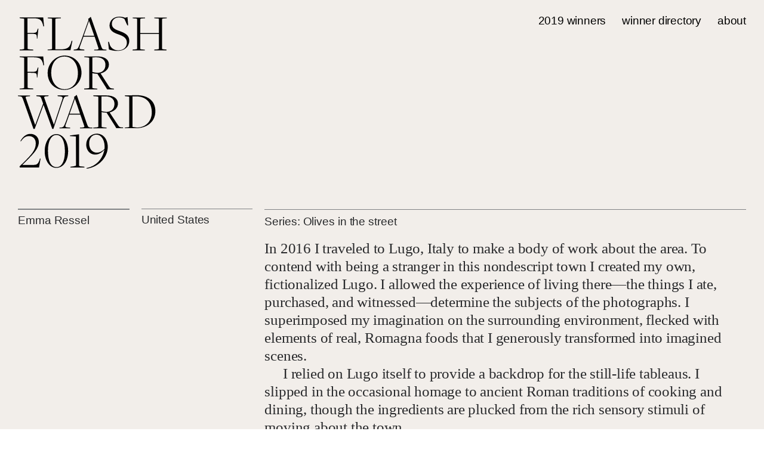

--- FILE ---
content_type: text/html; charset=UTF-8
request_url: https://ff19.magentafoundation.org/winner/emma-ressel
body_size: 16770
content:
<!DOCTYPE html>
<html lang="en-US" data-semplice="4.4.4">
	<head>
		<meta charset="UTF-8" />
		<meta name="viewport" content="width=device-width, initial-scale=1.0, maximum-scale=1.0" />
		<title>Emma Ressel &#8211; Flash Forward 2019</title>
<link rel='dns-prefetch' href='//s.w.org' />
		<script type="text/javascript">
			window._wpemojiSettings = {"baseUrl":"https:\/\/s.w.org\/images\/core\/emoji\/12.0.0-1\/72x72\/","ext":".png","svgUrl":"https:\/\/s.w.org\/images\/core\/emoji\/12.0.0-1\/svg\/","svgExt":".svg","source":{"concatemoji":"https:\/\/ff19.magentafoundation.org\/admin\/wp-includes\/js\/wp-emoji-release.min.js?ver=5.2.4"}};
			!function(a,b,c){function d(a,b){var c=String.fromCharCode;l.clearRect(0,0,k.width,k.height),l.fillText(c.apply(this,a),0,0);var d=k.toDataURL();l.clearRect(0,0,k.width,k.height),l.fillText(c.apply(this,b),0,0);var e=k.toDataURL();return d===e}function e(a){var b;if(!l||!l.fillText)return!1;switch(l.textBaseline="top",l.font="600 32px Arial",a){case"flag":return!(b=d([55356,56826,55356,56819],[55356,56826,8203,55356,56819]))&&(b=d([55356,57332,56128,56423,56128,56418,56128,56421,56128,56430,56128,56423,56128,56447],[55356,57332,8203,56128,56423,8203,56128,56418,8203,56128,56421,8203,56128,56430,8203,56128,56423,8203,56128,56447]),!b);case"emoji":return b=d([55357,56424,55356,57342,8205,55358,56605,8205,55357,56424,55356,57340],[55357,56424,55356,57342,8203,55358,56605,8203,55357,56424,55356,57340]),!b}return!1}function f(a){var c=b.createElement("script");c.src=a,c.defer=c.type="text/javascript",b.getElementsByTagName("head")[0].appendChild(c)}var g,h,i,j,k=b.createElement("canvas"),l=k.getContext&&k.getContext("2d");for(j=Array("flag","emoji"),c.supports={everything:!0,everythingExceptFlag:!0},i=0;i<j.length;i++)c.supports[j[i]]=e(j[i]),c.supports.everything=c.supports.everything&&c.supports[j[i]],"flag"!==j[i]&&(c.supports.everythingExceptFlag=c.supports.everythingExceptFlag&&c.supports[j[i]]);c.supports.everythingExceptFlag=c.supports.everythingExceptFlag&&!c.supports.flag,c.DOMReady=!1,c.readyCallback=function(){c.DOMReady=!0},c.supports.everything||(h=function(){c.readyCallback()},b.addEventListener?(b.addEventListener("DOMContentLoaded",h,!1),a.addEventListener("load",h,!1)):(a.attachEvent("onload",h),b.attachEvent("onreadystatechange",function(){"complete"===b.readyState&&c.readyCallback()})),g=c.source||{},g.concatemoji?f(g.concatemoji):g.wpemoji&&g.twemoji&&(f(g.twemoji),f(g.wpemoji)))}(window,document,window._wpemojiSettings);
		</script>
		<style type="text/css">
img.wp-smiley,
img.emoji {
	display: inline !important;
	border: none !important;
	box-shadow: none !important;
	height: 1em !important;
	width: 1em !important;
	margin: 0 .07em !important;
	vertical-align: -0.1em !important;
	background: none !important;
	padding: 0 !important;
}
</style>
	<link rel='stylesheet' id='wp-block-library-css'  href='https://ff19.magentafoundation.org/admin/wp-includes/css/dist/block-library/style.min.css?ver=5.2.4' type='text/css' media='all' />
<link rel='stylesheet' id='semplice-stylesheet-css'  href='https://ff19.magentafoundation.org/admin/wp-content/themes/semplice4/style.css?ver=4.4.4' type='text/css' media='all' />
<link rel='stylesheet' id='semplice-frontend-stylesheet-css'  href='https://ff19.magentafoundation.org/admin/wp-content/themes/semplice4/assets/css/frontend.min.css?ver=4.4.4' type='text/css' media='all' />
<link rel='stylesheet' id='mediaelement-css'  href='https://ff19.magentafoundation.org/admin/wp-includes/js/mediaelement/mediaelementplayer-legacy.min.css?ver=4.2.6-78496d1' type='text/css' media='all' />
<script type='text/javascript' src='https://ff19.magentafoundation.org/admin/wp-includes/js/jquery/jquery.js?ver=1.12.4-wp'></script>
<script type='text/javascript' src='https://ff19.magentafoundation.org/admin/wp-includes/js/jquery/jquery-migrate.min.js?ver=1.4.1'></script>
<script type='text/javascript'>
var mejsL10n = {"language":"en","strings":{"mejs.install-flash":"You are using a browser that does not have Flash player enabled or installed. Please turn on your Flash player plugin or download the latest version from https:\/\/get.adobe.com\/flashplayer\/","mejs.fullscreen-off":"Turn off Fullscreen","mejs.fullscreen-on":"Go Fullscreen","mejs.download-video":"Download Video","mejs.fullscreen":"Fullscreen","mejs.time-jump-forward":["Jump forward 1 second","Jump forward %1 seconds"],"mejs.loop":"Toggle Loop","mejs.play":"Play","mejs.pause":"Pause","mejs.close":"Close","mejs.time-slider":"Time Slider","mejs.time-help-text":"Use Left\/Right Arrow keys to advance one second, Up\/Down arrows to advance ten seconds.","mejs.time-skip-back":["Skip back 1 second","Skip back %1 seconds"],"mejs.captions-subtitles":"Captions\/Subtitles","mejs.captions-chapters":"Chapters","mejs.none":"None","mejs.mute-toggle":"Mute Toggle","mejs.volume-help-text":"Use Up\/Down Arrow keys to increase or decrease volume.","mejs.unmute":"Unmute","mejs.mute":"Mute","mejs.volume-slider":"Volume Slider","mejs.video-player":"Video Player","mejs.audio-player":"Audio Player","mejs.ad-skip":"Skip ad","mejs.ad-skip-info":["Skip in 1 second","Skip in %1 seconds"],"mejs.source-chooser":"Source Chooser","mejs.stop":"Stop","mejs.speed-rate":"Speed Rate","mejs.live-broadcast":"Live Broadcast","mejs.afrikaans":"Afrikaans","mejs.albanian":"Albanian","mejs.arabic":"Arabic","mejs.belarusian":"Belarusian","mejs.bulgarian":"Bulgarian","mejs.catalan":"Catalan","mejs.chinese":"Chinese","mejs.chinese-simplified":"Chinese (Simplified)","mejs.chinese-traditional":"Chinese (Traditional)","mejs.croatian":"Croatian","mejs.czech":"Czech","mejs.danish":"Danish","mejs.dutch":"Dutch","mejs.english":"English","mejs.estonian":"Estonian","mejs.filipino":"Filipino","mejs.finnish":"Finnish","mejs.french":"French","mejs.galician":"Galician","mejs.german":"German","mejs.greek":"Greek","mejs.haitian-creole":"Haitian Creole","mejs.hebrew":"Hebrew","mejs.hindi":"Hindi","mejs.hungarian":"Hungarian","mejs.icelandic":"Icelandic","mejs.indonesian":"Indonesian","mejs.irish":"Irish","mejs.italian":"Italian","mejs.japanese":"Japanese","mejs.korean":"Korean","mejs.latvian":"Latvian","mejs.lithuanian":"Lithuanian","mejs.macedonian":"Macedonian","mejs.malay":"Malay","mejs.maltese":"Maltese","mejs.norwegian":"Norwegian","mejs.persian":"Persian","mejs.polish":"Polish","mejs.portuguese":"Portuguese","mejs.romanian":"Romanian","mejs.russian":"Russian","mejs.serbian":"Serbian","mejs.slovak":"Slovak","mejs.slovenian":"Slovenian","mejs.spanish":"Spanish","mejs.swahili":"Swahili","mejs.swedish":"Swedish","mejs.tagalog":"Tagalog","mejs.thai":"Thai","mejs.turkish":"Turkish","mejs.ukrainian":"Ukrainian","mejs.vietnamese":"Vietnamese","mejs.welsh":"Welsh","mejs.yiddish":"Yiddish"}};
</script>
<script type='text/javascript' src='https://ff19.magentafoundation.org/admin/wp-includes/js/mediaelement/mediaelement-and-player.min.js?ver=4.2.6-78496d1'></script>
<script type='text/javascript' src='https://ff19.magentafoundation.org/admin/wp-includes/js/mediaelement/mediaelement-migrate.min.js?ver=5.2.4'></script>
<script type='text/javascript'>
/* <![CDATA[ */
var _wpmejsSettings = {"pluginPath":"\/admin\/wp-includes\/js\/mediaelement\/","classPrefix":"mejs-","stretching":"responsive"};
/* ]]> */
</script>
<link rel='https://api.w.org/' href='https://ff19.magentafoundation.org/wp-json/' />
<link rel="EditURI" type="application/rsd+xml" title="RSD" href="https://ff19.magentafoundation.org/admin/xmlrpc.php?rsd" />
<link rel="wlwmanifest" type="application/wlwmanifest+xml" href="https://ff19.magentafoundation.org/admin/wp-includes/wlwmanifest.xml" /> 
<link rel='prev' title='Laura Beth Reese' href='https://ff19.magentafoundation.org/winner/laura-beth-reese' />
<link rel='next' title='Pearson Ripley' href='https://ff19.magentafoundation.org/winner/pearson-ripley' />
<meta name="generator" content="WordPress 5.2.4" />
<link rel="canonical" href="https://ff19.magentafoundation.org/winner/emma-ressel" />
<link rel='shortlink' href='https://ff19.magentafoundation.org/?p=671' />
<link rel="alternate" type="application/json+oembed" href="https://ff19.magentafoundation.org/wp-json/oembed/1.0/embed?url=https%3A%2F%2Fff19.magentafoundation.org%2Fwinner%2Femma-ressel" />
<link rel="alternate" type="text/xml+oembed" href="https://ff19.magentafoundation.org/wp-json/oembed/1.0/embed?url=https%3A%2F%2Fff19.magentafoundation.org%2Fwinner%2Femma-ressel&#038;format=xml" />
		<style>
			.no-js img.lazyload { display: none; }
			figure.wp-block-image img.lazyloading { min-width: 150px; }
							.lazyload, .lazyloading { opacity: 0; }
				.lazyloaded {
					opacity: 1;
					transition: opacity 400ms;
					transition-delay: 0ms;
				}
					</style>
		<style type="text/css" id="semplice-webfonts-selfhosted">@font-face {
    font-family: 'freighttext_probook';
    src:  url('http://ff19.magentafoundation.org/admin/wp-content/uploads/2019/11/freigtexprobook-webfont.woff') format('woff'),
         url('http://ff19.magentafoundation.org/admin/wp-content/uploads/2019/11/freigtexprobook-webfont.ttf') format('truetype');
    font-weight: normal;
    font-style: normal;

}@font-face {
    font-family: 'freightdisp_prolight';
    src: url('http://ff19.magentafoundation.org/admin/wp-content/uploads/2019/11/freigdisprolig-webfont.woff') format('woff'),
         url('http://ff19.magentafoundation.org/admin/wp-content/uploads/2019/11/freigdisprolig-webfont.ttf') format('truetype');
    font-weight: normal;
    font-style: normal;

}
@font-face {
    font-family: 'Fakt-Medium';
    src: 
        url('http://ff19.magentafoundation.org/admin/wp-content/uploads/2019/11/Fakt-Medium.woff') format('woff');
    font-weight: normal;
    font-style: normal;

}@font-face {
    font-family: 'Fakt-Normal';
    src: 
         url('http://ff19.magentafoundation.org/admin/wp-content/uploads/2019/11/Fakt-Normal.woff') format('woff');
    font-weight: normal;
    font-style: normal;

}@font-face {
    font-family: 'Fakt-NormalItalic';
    src: 
         url('http://ff19.magentafoundation.org/admin/wp-content/uploads/2019/11/Fakt-NormalItalic.woff') format('woff');
    font-weight: normal;
    font-style: normal;

}</style><style type="text/css" id="semplice-webfonts-css">.font_i7rj12ra9, [data-font="font_i7rj12ra9"], [data-font="font_i7rj12ra9"] li a, #content-holder p, #content-holder li {font-family: "freighttext_probook", serif;font-weight: 300;font-style: normal;}.font_jx5hbstat, [data-font="font_jx5hbstat"], [data-font="font_jx5hbstat"] li a, #content-holder h1 {font-family: "freightdisp_prolight", serif;font-weight: 300;font-style: normal;}.font_ccuu95iuq, [data-font="font_ccuu95iuq"], [data-font="font_ccuu95iuq"] li a, #content-holder h2 {font-family: "Fakt-Medium", sans-serif;font-weight: 400;font-style: normal;}.font_n7padvzdm, [data-font="font_n7padvzdm"], [data-font="font_n7padvzdm"] li a, #content-holder h3, #content-holder h4 {font-family: "Fakt-Normal", sans-serif;font-weight: 400;font-style: normal;}.font_junx7m3cs, [data-font="font_junx7m3cs"], [data-font="font_junx7m3cs"] li a, #content-holder h5 {font-family: "Fakt-NormalItalic", sans-serif;font-weight: 400;font-style: normal;}</style>
		<style type="text/css" id="semplice-custom-css">
			.container {
			max-width: 1560px;
		}@media screen and (max-width: 1169px) { .row {
			margin-left: -10px;
			margin-right: -10px;
		}.column, .grid-column {
			padding-left: 10px;
			padding-right: 10px;
		}}@media screen and (min-width: 1170px) { .row {
			margin-left: -10px;
			margin-right: -10px;
		}.column, .grid-column {
			padding-left: 10px;
			padding-right: 10px;
		}}
			#content-holder h1 { font-size: 3.7777777777777777rem;line-height: 3.2777777777777777rem;letter-spacing: -0.022222222222222223rem;}#content-holder h2 { font-size: 1.0555555555555556rem;line-height: 1.1666666666666667rem;letter-spacing: -0.005555555555555556rem;}#content-holder h3 { font-size: 1.0555555555555556rem;line-height: 1.1666666666666667rem;letter-spacing: -0.005555555555555556rem;}#content-holder h4 { font-size: 1.0555555555555556rem;line-height: 1.1666666666666667rem;letter-spacing: -0.005555555555555556rem;}#content-holder h5 { font-size: 1.0555555555555556rem;line-height: 1.1666666666666667rem;letter-spacing: -0.005555555555555556rem;}#content-holder p, #content-holder li { font-size: 1.3888888888888888rem;line-height: 1.2777777777778;letter-spacing: -0.011111111111111112rem;}#content-holder .is-content p { margin-bottom: 1.2777777777778em; }#customize #custom_o8fe84bq1 p, #content-holder .custom_o8fe84bq1 { background-color:transparent;color:#000000;text-transform:none;font-family: "Open Sans", Arial, sans-serif;font-weight: 400;font-style: normal;font-size:1rem;line-height:1.6667rem;letter-spacing:0rem;padding:0rem;text-decoration:none;text-decoration-color:#000000;-webkit-text-stroke: 0rem #000000;border-color:#000000;border-width:0rem;border-style:solid; }#customize #custom_npix7yhml p, #content-holder .custom_npix7yhml { background-color:transparent;color:#000000;text-transform:none;font-family: "Open Sans", Arial, sans-serif;font-weight: 400;font-style: normal;font-size:1rem;line-height:1.6667rem;letter-spacing:0rem;padding:0rem;text-decoration:none;text-decoration-color:#000000;-webkit-text-stroke: 0rem #000000;border-color:#000000;border-width:0rem;border-style:solid; }@media screen and (min-width: 992px) and (max-width: 1169.98px) { #content-holder h1 { font-size: 3.48rem; line-height: 3.02rem; }#content-holder h2 { font-size: 0.97rem; line-height: 1.07rem; }#content-holder h3 { font-size: 1.01rem; line-height: 1.12rem; }#content-holder h4 { font-size: 1.01rem; line-height: 1.12rem; }#content-holder h5 { font-size: 1.06rem; line-height: 1.17rem; }#content-holder h6 { font-size: 1rem; line-height: 1.67rem; }}@media screen and (min-width: 768px) and (max-width: 991.98px) { #content-holder h1 { font-size: 3.25rem; line-height: 2.82rem; }#content-holder h2 { font-size: 0.93rem; line-height: 1.03rem; }#content-holder h3 { font-size: 0.97rem; line-height: 1.07rem; }#content-holder h4 { font-size: 0.97rem; line-height: 1.07rem; }#content-holder h5 { font-size: 1.06rem; line-height: 1.17rem; }#content-holder h6 { font-size: 1rem; line-height: 1.67rem; }}@media screen and (min-width: 544px) and (max-width: 767.98px) { #content-holder h1 { font-size: 3.1rem; line-height: 2.69rem; }#content-holder h2 { font-size: 0.89rem; line-height: 0.98rem; }#content-holder h3 { font-size: 0.95rem; line-height: 1.05rem; }#content-holder h4 { font-size: 0.95rem; line-height: 1.05rem; }#content-holder h5 { font-size: 1.06rem; line-height: 1.17rem; }#content-holder h6 { font-size: 1rem; line-height: 1.67rem; }}@media screen and (max-width: 543.98px) { #content-holder h1 { font-size: 2.95rem; line-height: 2.56rem; }#content-holder h2 { font-size: 0.84rem; line-height: 0.93rem; }#content-holder h3 { font-size: 0.93rem; line-height: 1.03rem; }#content-holder h4 { font-size: 0.93rem; line-height: 1.03rem; }#content-holder h5 { font-size: 1.06rem; line-height: 1.17rem; }#content-holder h6 { font-size: 1rem; line-height: 1.67rem; }}
			
			
		.project-panel {
			background: #f5f5f5;
			padding: 2.5rem 0rem;
		}
		.pp-thumbs {
			margin-bottom: -1.666666666666667rem;
		}
		#content-holder .panel-label, .projectpanel-preview .panel-label {
			color: #000000;
			font-size: 1.777777777777778rem;
			text-transform: none;
			padding-left: 0rem;
			padding-bottom: 1.666666666666667rem;
			text-align: left;
			line-height: 1;
		}
		.project-panel .pp-title {
			padding: 0.5555555555555556rem 0rem 1.666666666666667rem 0rem;
		}
		.project-panel .pp-title a {
			color: #000000; 
			font-size: 0.7222222222222222rem; 
			text-transform: none;
		} 
		.project-panel .pp-title span {
			color: #999999;
			font-size: 0.7222222222222222rem;
			text-transform: none;
		}
	
			a { color: #161616; }a:hover { color: #808284; }#nprogress .bar { background: #000000; }
		</style>
	
		<style type="text/css" id="671-post-css">
			#content-671 #section_d2d3606fb {padding-top: 19.444444444444443rem;padding-bottom: 2.7777777777777777rem;}@media screen and (max-width: 543.98px) { #content-671 #section_d2d3606fb {padding-top: 13.88888888888889rem;}}#content-671 #content_91b8c9ad4 .spacer { background-color: #808284; }#content-671 #content_91b8c9ad4 .spacer { height: 0.1111111111111111rem; }#content-671 #content_91b8c9ad4 {padding-bottom: 0.3888888888888889rem;}#content-671 #content_91b8c9ad4 .is-content {}#content-671 #content_8db3ab74b {padding-bottom: 1.1111111111111112rem;}#content-671 #content_8db3ab74b .is-content {}#content-671 #content_f8071c983 .spacer { background-color: #808284; }#content-671 #content_f8071c983 .spacer { height: 0.05555555555555555rem; }#content-671 #content_f8071c983 {padding-bottom: 0.3888888888888889rem;}#content-671 #content_f8071c983 .is-content {}#content-671 #content_22efc8458 {padding-top: 0rem;padding-bottom: 1.1111111111111112rem;}#content-671 #content_22efc8458 .is-content {}#content-671 #content_b4b793d0d .spacer { background-color: #808284; }#content-671 #content_b4b793d0d .spacer { height: 0.05555555555555555rem; }#content-671 #content_b4b793d0d {padding-top: 0.05555555555555555rem;padding-bottom: 0.5rem;}#content-671 #content_b4b793d0d .is-content {}#content-671 #content_9dee20d26 {padding-bottom: 1.1111111111111112rem;}#content-671 #content_9dee20d26 .is-content {}#content-671 #content_73d3625b2 {padding-bottom: 0.7777777777777778rem;}#content-671 #content_73d3625b2 .is-content {}#content-671 #section_2fa47ba86 {padding-top: 1.1111111111111112rem;padding-bottom: 0rem;}@media screen and (max-width: 543.98px) { #content-671 #section_2fa47ba86 {padding-top: 0.5555555555555556rem;}}#content-671 #content_2da7aed3a .spacer { background-color: #808284; }#content-671 #content_2da7aed3a .spacer { height: 0.05555555555555555rem; }#content-671 #section_dfd074209 {padding-top: 1.1111111111111112rem;padding-bottom: 0rem;}#content-671 #column_215ba1582 {padding-bottom: 1.1111111111111112rem;}@media screen and (min-width: 544px) and (max-width: 767.98px) { #content-671 #column_215ba1582 {order: 3;}}@media screen and (max-width: 543.98px) { #content-671 #column_215ba1582 {order: 2;}}#content-671 #content_2819e80a3 {padding-bottom: 0.3888888888888889rem;}#content-671 #content_2819e80a3 .is-content {}#content-671 #column_12bd85acf {padding-bottom: 0rem;}#content-671 #content_ef4b88e9f {padding-bottom: 0.5555555555555556rem;}#content-671 #content_ef4b88e9f .is-content {}@media screen and (min-width: 544px) and (max-width: 767.98px) { #content-671 #content_ef4b88e9f {padding-bottom: 1.1111111111111112rem;}#content-671 #content_ef4b88e9f .is-content {}}#content-671 #section_63b70c34c {padding-top: 1.1111111111111112rem;padding-bottom: 0rem;}@media screen and (min-width: 544px) and (max-width: 767.98px) { #content-671 #column_z0ldg0nvp {order: 1;}}@media screen and (max-width: 543.98px) { #content-671 #column_z0ldg0nvp {padding-bottom: 0.9444444444444444rem;order: 1;}}#content-671 #content_39d728401 {padding-bottom: 0.3888888888888889rem;}#content-671 #content_39d728401 .is-content {}@media screen and (min-width: 544px) and (max-width: 767.98px) { #content-671 #content_39d728401 {padding-bottom: 1rem;}#content-671 #content_39d728401 .is-content {}}#content-671 #column_3c0451298 {padding-bottom: 0rem;}#content-671 #content_fe8756506 {padding-bottom: 0.5555555555555556rem;}#content-671 #content_fe8756506 .is-content {}@media screen and (min-width: 544px) and (max-width: 767.98px) { #content-671 #content_fe8756506 {padding-bottom: 1.1111111111111112rem;}#content-671 #content_fe8756506 .is-content {}}#content-671 #section_568fe52d8 {padding-top: 1.1111111111111112rem;padding-bottom: 0rem;}#content-671 #column_3ba26455a {padding-bottom: 1.1111111111111112rem;}@media screen and (min-width: 544px) and (max-width: 767.98px) { #content-671 #column_3ba26455a {order: 3;}}@media screen and (max-width: 543.98px) { #content-671 #column_3ba26455a {order: 2;}}#content-671 #content_125442b71 {padding-bottom: 0.3888888888888889rem;}#content-671 #content_125442b71 .is-content {}#content-671 #column_addf67fb2 {padding-bottom: 0rem;}#content-671 #content_00609ebd0 {padding-bottom: 0.5555555555555556rem;}#content-671 #content_00609ebd0 .is-content {}@media screen and (min-width: 544px) and (max-width: 767.98px) { #content-671 #content_00609ebd0 {padding-bottom: 1.1111111111111112rem;}#content-671 #content_00609ebd0 .is-content {}}#content-671 #section_cb27e7bee {padding-top: 1.1111111111111112rem;padding-bottom: 0rem;}#content-671 #column_bddf47bd9 {padding-bottom: 1.1111111111111112rem;}@media screen and (min-width: 544px) and (max-width: 767.98px) { #content-671 #column_bddf47bd9 {order: 3;}}@media screen and (max-width: 543.98px) { #content-671 #column_bddf47bd9 {order: 2;}}#content-671 #content_ad1ddf516 {padding-bottom: 0.3888888888888889rem;}#content-671 #content_ad1ddf516 .is-content {}#content-671 #column_8fbd1ad36 {padding-bottom: 0rem;}#content-671 #content_bed01f211 {padding-bottom: 0.5555555555555556rem;}#content-671 #content_bed01f211 .is-content {}@media screen and (min-width: 544px) and (max-width: 767.98px) { #content-671 #content_bed01f211 {padding-bottom: 1.1111111111111112rem;}#content-671 #content_bed01f211 .is-content {}}#content-671 #section_8eaff1d8b {padding-top: 1.1111111111111112rem;padding-bottom: 0rem;}#content-671 #column_c29fb12cb {padding-bottom: 1.1111111111111112rem;}@media screen and (min-width: 544px) and (max-width: 767.98px) { #content-671 #column_c29fb12cb {order: 3;}}@media screen and (max-width: 543.98px) { #content-671 #column_c29fb12cb {order: 2;}}#content-671 #content_d7beeabea {padding-bottom: 0.3888888888888889rem;}#content-671 #content_d7beeabea .is-content {}#content-671 #column_1175a7fc9 {padding-bottom: 0rem;}#content-671 #content_3af661907 {padding-bottom: 0.5555555555555556rem;}#content-671 #content_3af661907 .is-content {}@media screen and (min-width: 544px) and (max-width: 767.98px) { #content-671 #content_3af661907 {padding-bottom: 1.1111111111111112rem;}#content-671 #content_3af661907 .is-content {}}#content-671 #section_bed34162a {padding-top: 1.1111111111111112rem;padding-bottom: 0rem;}#content-671 #column_29f2a9adc {padding-bottom: 1.1111111111111112rem;}@media screen and (min-width: 544px) and (max-width: 767.98px) { #content-671 #column_29f2a9adc {order: 3;}}@media screen and (max-width: 543.98px) { #content-671 #column_29f2a9adc {order: 2;}}#content-671 #content_d789d656d {padding-bottom: 0.3888888888888889rem;}#content-671 #content_d789d656d .is-content {}#content-671 #column_835df2a24 {padding-bottom: 0rem;}#content-671 #content_19095634e {padding-bottom: 0.5555555555555556rem;}#content-671 #content_19095634e .is-content {}@media screen and (min-width: 544px) and (max-width: 767.98px) { #content-671 #content_19095634e {padding-bottom: 1.1111111111111112rem;}#content-671 #content_19095634e .is-content {}}#content-671 #section_145a7f5b7 {padding-top: 1.1111111111111112rem;padding-bottom: 0rem;}#content-671 #column_c33cad7df {padding-bottom: 1.1111111111111112rem;}@media screen and (min-width: 544px) and (max-width: 767.98px) { #content-671 #column_c33cad7df {order: 3;}}@media screen and (max-width: 543.98px) { #content-671 #column_c33cad7df {order: 2;}}#content-671 #content_2970a6b43 {padding-bottom: 0.3888888888888889rem;}#content-671 #content_2970a6b43 .is-content {}#content-671 #column_de45c79fb {padding-bottom: 0rem;}#content-671 #content_e85dc6ad6 {padding-bottom: 0.5555555555555556rem;}#content-671 #content_e85dc6ad6 .is-content {}@media screen and (min-width: 544px) and (max-width: 767.98px) { #content-671 #content_e85dc6ad6 {padding-bottom: 1.1111111111111112rem;}#content-671 #content_e85dc6ad6 .is-content {}}#content-671 #section_25eaba707 {padding-top: 1.1111111111111112rem;padding-bottom: 0rem;}#content-671 #column_ed8dcd4f5 {padding-bottom: 1.1111111111111112rem;}@media screen and (min-width: 544px) and (max-width: 767.98px) { #content-671 #column_ed8dcd4f5 {order: 3;}}@media screen and (max-width: 543.98px) { #content-671 #column_ed8dcd4f5 {order: 2;}}#content-671 #content_b4d552151 {padding-bottom: 0.3888888888888889rem;}#content-671 #content_b4d552151 .is-content {}#content-671 #column_333082a14 {padding-bottom: 0rem;}#content-671 #content_0e4cf3a13 {padding-bottom: 0.5555555555555556rem;}#content-671 #content_0e4cf3a13 .is-content {}@media screen and (min-width: 544px) and (max-width: 767.98px) { #content-671 #content_0e4cf3a13 {padding-bottom: 1.1111111111111112rem;}#content-671 #content_0e4cf3a13 .is-content {}}#content-671 #section_172b49bf6 {padding-top: 1.1111111111111112rem;padding-bottom: 0rem;}#content-671 #column_29fc2f4aa {padding-bottom: 1.1111111111111112rem;}@media screen and (min-width: 544px) and (max-width: 767.98px) { #content-671 #column_29fc2f4aa {order: 3;}}@media screen and (max-width: 543.98px) { #content-671 #column_29fc2f4aa {order: 2;}}#content-671 #content_9b86146b9 {padding-bottom: 0.3888888888888889rem;}#content-671 #content_9b86146b9 .is-content {}#content-671 #column_f5ab139a7 {padding-bottom: 0rem;}#content-671 #content_7d6cbb4e8 {padding-bottom: 0.5555555555555556rem;}#content-671 #content_7d6cbb4e8 .is-content {}@media screen and (min-width: 544px) and (max-width: 767.98px) { #content-671 #content_7d6cbb4e8 {padding-bottom: 1.1111111111111112rem;}#content-671 #content_7d6cbb4e8 .is-content {}}#content-671 #section_c937h2v1g {padding-top: 1.1111111111111112rem;padding-bottom: 0rem;}#content-671 #column_ahempcn9q {padding-bottom: 1.1111111111111112rem;}@media screen and (min-width: 544px) and (max-width: 767.98px) { #content-671 #column_ahempcn9q {order: 3;}}@media screen and (max-width: 543.98px) { #content-671 #column_ahempcn9q {order: 2;}}#content-671 #content_chvcb75zg {padding-bottom: 0.3888888888888889rem;}#content-671 #content_chvcb75zg .is-content {}#content-671 #column_lmhzlot7u {padding-bottom: 0rem;}#content-671 #content_6t4s8swoj {padding-bottom: 0.5555555555555556rem;}#content-671 #content_6t4s8swoj .is-content {}@media screen and (min-width: 544px) and (max-width: 767.98px) { #content-671 #content_6t4s8swoj {padding-bottom: 1.1111111111111112rem;}#content-671 #content_6t4s8swoj .is-content {}}#content-671 #section_a146defa6 {padding-top: 0rem;}#content-671 #column_8f231f7d3 {padding-top: 0rem;padding-bottom: 0.5555555555555556rem;}#content-671 #section_f8556ff02 {padding-bottom: 11.11111111111111rem;}#content-671 #column_6ecd65294 {padding-bottom: 1.1111111111111112rem;}@media screen and (max-width: 543.98px) { #content-671 #column_6ecd65294 {padding-top: 0rem;border-color: transparent;}}#content-671 #content_8927e8a80 .spacer { background-color: #808284; }#content-671 #content_8927e8a80 .spacer { height: 0.1111111111111111rem; }#content-671 #content_8927e8a80 {padding-bottom: 0.3888888888888889rem;}#content-671 #content_8927e8a80 .is-content {}
				#content-671 #content_6a09f766f .is-content {border-radius: 0rem;background-color: transparent;}
				#content-671 #content_6a09f766f .is-content:hover {background-color: transparent !important;}
				#content-671 #content_6a09f766f .is-content a{border-radius: 0rem;font-size: 1.0555555555555556rem;padding-top: 0rem;padding-right: 0rem;padding-bottom: 0rem;padding-left: 0rem;letter-spacing: -0.011111111111111112rem;margin-right: 0.011111111111111112rem;}
				#content-671 #content_6a09f766f .is-content:hover a {color: #808284 !important;}
			@media screen and (max-width: 543.98px) { #content-671 #content_6a09f766f {margin-top: 0.16666666666666666rem;}#content-671 #content_6a09f766f .is-content {}}#content-671 #column_114825d52 {padding-bottom: 1.1111111111111112rem;}@media screen and (max-width: 543.98px) { #content-671 #column_114825d52 {}}#content-671 #content_353212d0f .spacer { background-color: #808284; }#content-671 #content_353212d0f .spacer { height: 0.05555555555555555rem; }#content-671 #content_353212d0f {padding-bottom: 0.3888888888888889rem;}#content-671 #content_353212d0f .is-content {}
				#content-671 #content_7beba9041 .is-content {border-radius: 0rem;background-color: transparent;border-width: 0rem;}
				#content-671 #content_7beba9041 .is-content:hover {background-color: transparent !important;}
				#content-671 #content_7beba9041 .is-content a{border-radius: 0rem;font-size: 1.0555555555555556rem;padding-top: 0rem;padding-right: 0rem;padding-bottom: 0rem;padding-left: 0rem;letter-spacing: -0.011111111111111112rem;margin-right: 0.011111111111111112rem;}
				#content-671 #content_7beba9041 .is-content:hover a {color: #808284 !important;}
			#content-671 #column_baea7214d {padding-bottom: 0rem;}@media screen and (min-width: 544px) and (max-width: 767.98px) { #content-671 #column_baea7214d {padding-top: 0rem;}}@media screen and (max-width: 543.98px) { #content-671 #column_baea7214d {}}#content-671 #content_b5b770529 .spacer { background-color: #808284; }#content-671 #content_b5b770529 .spacer { height: 0.05555555555555555rem; }#content-671 #content_b5b770529 {padding-bottom: 0.3888888888888889rem;}#content-671 #content_b5b770529 .is-content {}
				#content-671 #content_0c90fcde3 .is-content {border-radius: 0rem;background-color: transparent;}
				#content-671 #content_0c90fcde3 .is-content:hover {background-color: transparent !important;}
				#content-671 #content_0c90fcde3 .is-content a{border-radius: 0rem;font-size: 1.0555555555555556rem;padding-top: 0rem;padding-right: 0rem;padding-bottom: 0.5555555555555556rem;padding-left: 0rem;letter-spacing: -0.011111111111111112rem;margin-right: 0.011111111111111112rem;}
				#content-671 #content_0c90fcde3 .is-content:hover a {color: #808284 !important;}
			@media screen and (min-width: 544px) and (max-width: 767.98px) { #content-671 #content_0c90fcde3 {padding-right: 0rem;margin-right: 0rem;}#content-671 #content_0c90fcde3 .is-content {}}@media screen and (max-width: 543.98px) { #content-671 #content_0c90fcde3 {padding-right: 0rem;}#content-671 #content_0c90fcde3 .is-content {}}#content-671 .transition-wrap {background-color: #f2eeea;}.back-to-top a svg { fill: #808284; }#content-671 #section_23b992237 {padding-top: 2.7777777777777777rem;padding-bottom: 11.11111111111111rem;background-color: #ffffff;}#content-671 #content_cc43c522f {padding-right: 2.2222222222222223rem;}#content-671 #content_cc43c522f .is-content {}@media screen and (min-width: 768px) and (max-width: 991.98px) { #content-671 #content_cc43c522f {padding-right: 0rem;}#content-671 #content_cc43c522f .is-content {}}@media screen and (min-width: 544px) and (max-width: 767.98px) { #content-671 #content_cc43c522f {padding-right: 27.77777777777778rem;padding-bottom: 1.3888888888888888rem;}#content-671 #content_cc43c522f .is-content {}}@media screen and (max-width: 543.98px) { #content-671 #content_cc43c522f {padding-right: 7.555555555555555rem;padding-bottom: 0.9444444444444444rem;}#content-671 #content_cc43c522f .is-content {}}#content-671 #content_19ffd5f83 {padding-top: 0rem;padding-bottom: 1.1111111111111112rem;}#content-671 #content_19ffd5f83 .is-content {}#content-671 #column_9d4d23164 {padding-bottom: 2.7777777777777777rem;}#content-671 #content_9609094a7 {padding-top: 0rem;margin-top: 0rem;padding-bottom: 0.16666666666666666rem;}#content-671 #content_9609094a7 .is-content {}@media screen and (max-width: 543.98px) { #content-671 #content_9609094a7 {padding-bottom: 2.6666666666666665rem;}#content-671 #content_9609094a7 .is-content {}}#content-671 #content_2b264aeb7 {padding-top: 0rem;padding-bottom: 0rem;}#content-671 #content_2b264aeb7 .is-content {}@media screen and (max-width: 543.98px) { #content-671 #content_2b264aeb7 {padding-bottom: 2.6666666666666665rem;}#content-671 #content_2b264aeb7 .is-content {}}
			.nav_8s3n2tg5i { background-color: transparent;; }.nav_8s3n2tg5i { height: 0rem; }.is-frontend #content-671 .sections { margin-top: 0rem; }.nav_8s3n2tg5i { padding-top: 1.3888888888888888rem; }.nav_8s3n2tg5i { padding-bottom: 1.3888888888888888rem; }.nav_8s3n2tg5i .navbar-inner .logo { margin-top: 0rem; }.nav_8s3n2tg5i .logo img, .nav_8s3n2tg5i .logo svg { width: 13.88888888888889rem; }.nav_8s3n2tg5i .navbar-inner .logo { align-items: flex-start; }.nav_8s3n2tg5i .navbar-inner .hamburger { align-items: center; }.nav_8s3n2tg5i .navbar-inner .hamburger a.menu-icon span { background-color: #000000; }.nav_8s3n2tg5i .navbar-inner .hamburger a.menu-icon { width: 1.5555555555555556rem; }.nav_8s3n2tg5i .navbar-inner .hamburger a.menu-icon span { height: 2px; }.nav_8s3n2tg5i .navbar-inner .hamburger a.open-menu span::before { transform: translateY(-5px); }.nav_8s3n2tg5i .navbar-inner .hamburger a.open-menu span::after { transform: translateY(5px); }.nav_8s3n2tg5i .navbar-inner .hamburger a.open-menu:hover span::before { transform: translateY(-7px); }.nav_8s3n2tg5i .navbar-inner .hamburger a.open-menu:hover span::after { transform: translateY(7px); }.nav_8s3n2tg5i .navbar-inner .hamburger a.menu-icon { height: 12px; }.nav_8s3n2tg5i .navbar-inner .hamburger a.menu-icon span { margin-top: 6px; }.nav_8s3n2tg5i .navbar-inner nav ul li a span { font-size: 1.0555555555555556rem; }.nav_8s3n2tg5i .navbar-inner nav ul li a span { color: #000000; }.nav_8s3n2tg5i .navbar-inner nav ul li a { padding-left: 0.75rem; }.nav_8s3n2tg5i .navbar-inner nav ul li a { padding-right: 0.75rem; }.nav_8s3n2tg5i .navbar-inner nav ul li a span { text-transform: none; }.nav_8s3n2tg5i .navbar-inner nav ul li a span { letter-spacing: -0.011111111111111112rem; }.nav_8s3n2tg5i .navbar-inner nav ul li a span { border-bottom-width: 0rem; }.nav_8s3n2tg5i .navbar-inner nav ul li a span { padding-bottom: 0rem; }.nav_8s3n2tg5i .navbar-inner nav.standard ul { align-items: center; }.nav_8s3n2tg5i .navbar-inner nav ul li a:hover span, .navbar-inner nav ul li.current-menu-item a span, .navbar-inner nav ul li.current_page_item a span, .nav_8s3n2tg5i .navbar-inner nav ul li.wrap-focus a span { color: #808284; }.nav_8s3n2tg5i .navbar-inner nav ul li.current-menu-item a span { color: #808284; }.nav_8s3n2tg5i .navbar-inner nav ul li.current_page_item a span { color: #808284; }[data-post-type="project"] .navbar-inner nav ul li.portfolio-grid a span, [data-post-type="post"] .navbar-inner nav ul li.blog-overview a span { color: #808284; }.nav_8s3n2tg5i .navbar-inner nav ul li a:hover span { border-bottom-color: transparent; }.nav_8s3n2tg5i .navbar-inner nav ul li.current-menu-item a span { border-bottom-color: transparent; }.nav_8s3n2tg5i .navbar-inner nav ul li.current_page_item a span { border-bottom-color: transparent; }[data-post-type="project"] .navbar-inner nav ul li.portfolio-grid a span, [data-post-type="post"] .navbar-inner nav ul li.blog-overview a span { border-bottom-color: transparent; }#overlay-menu { background-color: rgba(242, 238, 234, 0.9); }#overlay-menu .overlay-menu-inner nav { text-align: left; }#overlay-menu .overlay-menu-inner nav ul li a span { font-size: 1.1666666666666667rem; }#overlay-menu .overlay-menu-inner nav ul li a span { color: #000000; }#overlay-menu .overlay-menu-inner nav ul li a { padding-top: 0.30555555555556rem; }#overlay-menu .overlay-menu-inner nav ul li a { padding-bottom: 0.30555555555556rem; }#overlay-menu .overlay-menu-inner nav ul li a span { text-transform: none; }#overlay-menu .overlay-menu-inner nav ul li a span { letter-spacing: -0.044444444444444446rem; }#overlay-menu .overlay-menu-inner nav ul li a span { border-bottom-color: #000000; }#overlay-menu .overlay-menu-inner nav ul li a span { border-bottom-width: 0rem; }#overlay-menu .overlay-menu-inner nav ul li a span { padding-bottom: 0rem; }#overlay-menu .overlay-menu-inner nav ul li a:hover span { color: #808284; }#overlay-menu .overlay-menu-inner nav ul li.current-menu-item a span { color: #808284; }#overlay-menu .overlay-menu-inner nav ul li.current_page_item a span { color: #808284; }[data-post-type="project"] #overlay-menu .overlay-menu-inner nav ul li.portfolio-grid a span, [data-post-type="post"] #overlay-menu .overlay-menu-inner nav ul li.blog-overview a span { color: #808284; }@media screen and (min-width: 992px) and (max-width: 1169.98px) { .nav_8s3n2tg5i .navbar-inner .hamburger a.menu-icon { height: 12px; }.nav_8s3n2tg5i .navbar-inner .hamburger a.menu-icon span { margin-top: 6px; }}@media screen and (min-width: 768px) and (max-width: 991.98px) { .nav_8s3n2tg5i .navbar-inner .hamburger a.menu-icon { height: 12px; }.nav_8s3n2tg5i .navbar-inner .hamburger a.menu-icon span { margin-top: 6px; }}@media screen and (min-width: 544px) and (max-width: 767.98px) { .nav_8s3n2tg5i .navbar-inner .hamburger a.menu-icon { height: 12px; }.nav_8s3n2tg5i .navbar-inner .hamburger a.menu-icon span { margin-top: 6px; }}@media screen and (max-width: 543.98px) { .nav_8s3n2tg5i .logo img, .nav_8s3n2tg5i .logo svg { width: 8.333333333333334rem; }.nav_8s3n2tg5i .navbar-inner .hamburger a.menu-icon { height: 12px; }.nav_8s3n2tg5i .navbar-inner .hamburger a.menu-icon span { margin-top: 6px; }}
		</style>
			<style>html{margin-top:0px!important;}#wpadminbar{top:auto!important;bottom:0;}</style>
		<!-- Global site tag (gtag.js) - Google Analytics -->
<script async src="https://www.googletagmanager.com/gtag/js?id=UA-153620190-1"></script>
<script>
  window.dataLayer = window.dataLayer || [];
  function gtag(){dataLayer.push(arguments);}
  gtag('js', new Date());

  gtag('config', 'UA-153620190-1');
</script>
	</head>
	<body class="project-template-default single single-project postid-671 is-frontend dynamic-mode mejs-semplice-ui" data-post-type="project" data-post-id="671">
		<div id="content-holder" data-active-post="671">
			
						<header class="nav_8s3n2tg5i semplice-navbar active-navbar non-sticky-nav  cover-transparent" data-cover-transparent="enabled" data-bg-overlay-visibility="visible"data-mobile-fallback="enabled">
							<div class="container" data-nav="logo-left-menu-right">
								<div class="navbar-inner menu-type-text" data-xl-width="12" data-navbar-type="container">
									<div class="logo navbar-left"><a href="https://ff19.magentafoundation.org" title="Flash Forward 2019"><?xml version="1.0" encoding="utf-8"?>
<!-- Generator: Adobe Illustrator 24.0.0, SVG Export Plug-In . SVG Version: 6.00 Build 0)  -->
<svg version="1.1" id="Live" xmlns="http://www.w3.org/2000/svg" xmlns:xlink="http://www.w3.org/1999/xlink" x="0px" y="0px"
	 viewBox="0 0 142 148" style="enable-background:new 0 0 142 148;" xml:space="preserve">
<g>
	<path d="M1.7,33l2.5-0.2C5.6,32.6,6,32.4,6,32.1V3.9c0-0.3-0.2-0.4-2-0.5L1.8,3.1L1.6,2.4h22.5l0.8,8.5l-0.7,0l-0.5-2
		c-1.2-3.8-2.4-5.7-9.2-5.7H9.1v14h4.3c4.2-0.1,4.5-0.6,5.1-2.9l0.5-1.3h0.5l-1,9.5l-0.5,0L18,21c-0.2-2.6-0.3-2.9-4.8-3l-4,0v14.1
		c0,0.3,0.2,0.5,2.1,0.7l3.2,0.2l0.2,0.8H1.6L1.7,33z"/>
	<path d="M28.3,33l2.5-0.2c1.2-0.1,1.7-0.3,1.7-0.6V3.9c0-0.3-0.2-0.4-2-0.5l-2-0.2l-0.2-0.7h12.7l-0.2,0.7l-3.4,0.2
		C36,3.5,35.6,3.8,35.6,4v28.7l5,0.1c7-0.1,8.4-2.2,9.8-5.7l0.7-2.5h0.8l-1.9,9H28.2L28.3,33z"/>
	<path d="M62.4,20.7l-3,8.3c-1.2,3.2-1.2,3.6,1.9,3.8l1.8,0.2l0.2,0.7H53l0.2-0.7l1.6-0.2c2.2-0.3,2.4-0.7,4.6-6.3l7.8-21.6
		l-0.4-1.2c0.7-0.2,1.8-1,2.2-1.7h0.4l10,28.3c0.8,1.9,1,2.4,2.7,2.6l2.1,0.2l0.1,0.7H72.5l0.2-0.7l2.2-0.1c1.1-0.1,2.1-0.3,1.8-1.3
		L73,20.7C73,20.7,62.4,20.7,62.4,20.7z M72.6,19.8c0.1,0-4.9-14-4.9-14h-0.1l-5,14H72.6z"/>
	<path d="M86.6,32.9l-0.8-7.3h0.8l1.1,3.5c1.6,3.1,4.2,4.6,7.9,4.6c4.9,0,8.1-3,8.1-7.2s-2.7-6.2-8.4-8.1c-4.3-1.5-8.1-3.5-8.1-8.2
		c0-5,3.8-8.5,9.3-8.5c2.4,0,4.2,0.5,5.4,1l2.4-0.6l0.6,7.8h-0.8l-2.7-6c-1.2-0.8-2.9-1.5-5.1-1.5c-4.3,0-6.9,2.7-6.9,6.1
		c0,3.9,3.1,5.4,7.7,7c4.7,1.7,8.9,3.8,8.9,9.2c0,5.4-4.6,9.5-10.7,9.5C92.4,34.4,89,33.8,86.6,32.9z"/>
	<path d="M109.2,33l2.4-0.2c1.3-0.1,1.8-0.3,1.8-0.6V3.9c0-0.3-0.2-0.4-2.1-0.5l-2-0.2l-0.1-0.7h11.8l-0.1,0.7l-2.6,0.2
		c-1.3,0.1-1.8,0.3-1.8,0.6v13.3h17.7V3.9c0-0.3-0.2-0.4-2.1-0.5l-2.2-0.2l-0.1-0.7h11.9l-0.1,0.7L139,3.4c-1.2,0.1-1.8,0.3-1.8,0.6
		v28.2c0,0.3,0.2,0.4,2.1,0.6l2.1,0.2l0.1,0.7h-11.8l0.1-0.7l2.6-0.2c1.2-0.1,1.8-0.3,1.8-0.6V18.2h-17.7v14.1
		c0,0.3,0.2,0.4,2.1,0.6l2.1,0.2l0.1,0.7h-11.8L109.2,33z"/>
</g>
<g>
	<path d="M1.7,70.1l2.5-0.2C5.6,69.7,6,69.5,6,69.2V41c0-0.3-0.2-0.4-2-0.6l-2.2-0.2l-0.2-0.7h22.5l0.8,8.4L24.2,48L23.8,46
		c-1.2-3.8-2.4-5.7-9.2-5.7H9.1v13.9h4.3c4.2-0.1,4.5-0.6,5.1-2.9L19,50h0.5l-1,9.6l-0.5-0.1L18,58.1c-0.2-2.6-0.3-2.9-4.8-3l-4-0.1
		v14.1c0,0.3,0.2,0.5,2.1,0.7l3.2,0.2l0.2,0.8H1.6L1.7,70.1z"/>
	<path d="M28.3,55.2c0-8.9,7.5-16.5,16-16.5c9.2,0,16.2,6.7,16.2,16.4c0,8.8-7.4,16.2-16,16.2C35.2,71.4,28.3,64.9,28.3,55.2z
		 M57.1,55.4c0-9.6-5.7-15.8-12.8-15.8c-7.4,0-12.6,5.9-12.6,15.5c0,9.4,5.6,15.6,12.8,15.6C51.9,70.6,57.1,64.8,57.1,55.4z"/>
	<path d="M63.2,70.1l2.9-0.2c0.8-0.1,1.8-0.3,1.8-0.6V41c0-0.3-0.2-0.4-2.1-0.6l-2.5-0.2l-0.2-0.7h12.3c7.3,0,11.2,3,11.2,7.7
		c0,4.3-3.4,7.3-7.9,8.5l7.6,11.8c1.4,2.1,1.9,2.4,3.6,2.5l1.4,0.2l0.2,0.7h-6.6L84,69.3l-8.4-13.3c-1.1,0-3.7-0.2-4.7-0.6v14
		c0,0.3,1.2,0.4,2.1,0.6l2.5,0.2l0.1,0.7H63L63.2,70.1z M83.3,47.5c0-4.6-3.2-7.4-9.4-7.2l-3,0.1v13.9c1.2,0.4,3.8,0.8,5.2,0.8
		C80.4,54.9,83.3,52.1,83.3,47.5z"/>
</g>
<g>
	<path d="M4.8,80.1c-0.8-1.9-1-2.4-2.7-2.6l-2-0.2L0,76.7h11.6l-0.2,0.7l-2.2,0.1c-1,0.1-2.1,0.3-1.8,1.3l9,25.8h0.1l7.5-20.2
		l-1.5-4.3c-0.7-1.9-1-2.4-2.8-2.6l-2-0.2l-0.2-0.7h11.7l-0.2,0.7l-2.2,0.1c-1,0.1-2,0.4-1.8,1.3l9.2,25.7h0.1l7.6-23
		c1.1-2.9,0.9-3.7-2.1-3.9l-1.9-0.2l-0.2-0.7h10.3l-0.2,0.7l-1.6,0.2c-2.2,0.3-2.2,0.7-4.2,6.3l-8.2,24.6h-1.1l-8.3-22.8h0L16,108.4
		h-1.2L4.8,80.1z"/>
	<path d="M48.9,94.9l-3,8.4c-1.2,3.1-1.2,3.6,1.9,3.8l1.8,0.1l0.2,0.7H39.5l0.2-0.7l1.6-0.1c2.2-0.3,2.4-0.7,4.6-6.3l7.8-21.7
		l-0.3-1.2c0.7-0.2,1.8-1,2.2-1.7h0.4l10,28.3c0.8,1.9,1,2.4,2.7,2.6l2.1,0.1l0.1,0.7H59l0.2-0.7l2.2-0.1c1.1-0.1,2.2-0.4,1.8-1.3
		l-3.8-10.9H48.9z M59.1,94c0.1,0-4.8-14.1-4.8-14.1h-0.1l-5,14.1H59.1z"/>
	<path d="M71.8,107.2l2.9-0.2c0.8-0.1,1.8-0.3,1.8-0.6V78.1c0-0.3-0.2-0.4-2.1-0.6l-2.5-0.2l-0.2-0.7H84c7.3,0,11.2,3,11.2,7.7
		c0,4.3-3.4,7.3-7.9,8.5l7.7,11.7c1.4,2.1,1.9,2.4,3.6,2.5l1.4,0.1l0.2,0.7h-6.6l-0.8-1.5l-8.4-13.3c-1.1,0-3.7-0.2-4.7-0.6v14
		c0,0.3,1.2,0.4,2.1,0.6l2.5,0.2l0.1,0.7H71.7L71.8,107.2z M91.9,84.7c0-4.6-3.2-7.4-9.4-7.2l-3,0.1v13.9c1.1,0.4,3.8,0.8,5.2,0.8
		C89,92,91.9,89.2,91.9,84.7z"/>
	<path d="M101.8,107.2l2.4-0.2c1.3-0.1,1.8-0.3,1.8-0.6V78.1c0-0.3-0.2-0.4-2.1-0.6l-2-0.2l-0.1-0.7l11.4-0.2
		c11.1,0,17.6,5.9,17.6,15.2c0,9.3-7,16.2-18.6,16.2h-10.6L101.8,107.2z M127.4,92.8c0-8.9-5-15.3-15-15.3h-3.4v29.1l4.4,0.6
		C122.7,106.8,127.4,100.3,127.4,92.8z"/>
</g>
<g>
	<path d="M1.6,144.1C12.3,133.6,17,129.2,17,122.2c0-4.6-3-6.9-6.5-6.9c-3.4,0-5.5,1.9-7.7,5.1l-0.4-0.4c2.2-3.9,5.3-6.8,9.5-6.8
		c4.5,0,8,3.1,8,7.7c0,6.8-6,12.1-15.7,21.8c0.1,0,0.7,0,0.7,0h10.2c3.3,0,4.2-1.4,5.5-4.7l0.3-1.4l0.7,0l-1.5,8.5H1.8L1.6,144.1z"
		/>
	<path d="M25.5,129.7c0-8.8,4.6-16.3,11.2-16.3c6.3,0,11.1,7.1,11.1,16c0,9.2-4.3,16.1-11.3,16.1C30.2,145.6,25.5,138.7,25.5,129.7z
		 M44.7,130c0-11-3.4-15.8-8.2-15.8c-4.2,0-7.9,4.9-7.9,14.7c0,11.4,3.3,15.9,8.2,15.9C41.1,144.9,44.7,140.1,44.7,130z"/>
	<path d="M50.1,144.4l3.1-0.4c1.5-0.2,2.1-0.5,2.1-0.9l-0.1-27.4l-5.8-0.4l0.2-0.6l8.6-1.2v29.8c0,0.4,0.3,0.6,2.4,0.9l2.6,0.3
		l0.2,0.7H49.9L50.1,144.4z"/>
	<path d="M65.3,145.7c9.9-1.8,15.6-9.6,17-17.4h-0.1c-2.2,2.6-5.3,4.6-8.6,4.6c-5.3,0-8.6-4.4-8.6-9.5c0-6.1,4.8-10.4,10.1-10.4
		c6.1,0,10.4,5.2,10.4,12.6c0,9.8-8.6,19.2-20,20.7L65.3,145.7z M82.4,127.5c0.1-0.6,0.1-1.5,0.1-2.4c0-6.2-3.3-11.2-7.7-11.2
		c-4.2,0-7,3.4-7,8.4s2.9,8.7,7.1,8.7C77.7,131.1,80.3,129.8,82.4,127.5z"/>
</g>
</svg>
</a></div>
									<nav class="standard navbar-right" data-font="font_n7padvzdm"><ul class="menu"><li class="menu-item menu-item-type-post_type menu-item-object-page menu-item-1125"><a href="https://ff19.magentafoundation.org/2019winners"><span>2019 winners</span></a></li>
<li class="menu-item menu-item-type-post_type menu-item-object-page menu-item-1126"><a href="https://ff19.magentafoundation.org/winner-directory"><span>winner directory</span></a></li>
<li class="menu-item menu-item-type-post_type menu-item-object-page menu-item-1127"><a href="https://ff19.magentafoundation.org/about"><span>about</span></a></li>
</ul></nav>
									<div class="hamburger navbar-right semplice-menu"><a class="open-menu menu-icon"><span></span></a></div>
								</div>
							</div>
						</header>
						
				<div id="overlay-menu">
					<div class="overlay-menu-inner" data-xl-width="12">
						<nav class="overlay-nav" data-justify="left" data-align="align-middle" data-font="font_n7padvzdm">
							<ul class="container"><li class="menu-item menu-item-type-post_type menu-item-object-page menu-item-1125"><a href="https://ff19.magentafoundation.org/2019winners"><span>2019 winners</span></a></li>
<li class="menu-item menu-item-type-post_type menu-item-object-page menu-item-1126"><a href="https://ff19.magentafoundation.org/winner-directory"><span>winner directory</span></a></li>
<li class="menu-item menu-item-type-post_type menu-item-object-page menu-item-1127"><a href="https://ff19.magentafoundation.org/about"><span>about</span></a></li>
</ul>
						</nav>
					</div>
				</div>
			
					
			<div id="content-671" class="content-container active-content  hide-on-init">
				<div class="transition-wrap">
					<div class="sections">
						
					<section id="section_d2d3606fb" class="content-block" data-column-mode-sm="single" data-column-mode-xs="single" data-layout="grid" data-height="dynamic" data-valign="top" >
						
						<div class="container">
						<div id="row_8978f1849" class="row"><div id="column_2d684f2e0" class="column" data-xl-width="2" data-valign="top" >
					<div class="content-wrapper">
						
				<div id="content_91b8c9ad4" class="column-content" data-module="spacer" >
					
				<div class="spacer-container">
					<div class="is-content">
						<div class="spacer"><!-- horizontal spacer --></div>
					</div>
				</div>
			
				</div>
			
				<div id="content_8db3ab74b" class="column-content" data-module="paragraph" >
					<div class="is-content has-sm has-xs"><div data-content-for="xl"><h2>Emma Ressel</h2></div><div data-content-for="sm"><h2 style="font-size: 1rem;" data-mce-style="font-size: 1rem;">Emma Ressel</h2></div><div data-content-for="xs"><h2 style="font-size: 1rem;" data-mce-style="font-size: 1rem;">Emma Ressel</h2></div></div>
				</div>
			
					</div>
				</div><div id="column_a8e6c27bb" class="column" data-xl-width="2" data-valign="top" >
					<div class="content-wrapper">
						
				<div id="content_f8071c983" class="column-content" data-module="spacer" >
					
				<div class="spacer-container">
					<div class="is-content">
						<div class="spacer"><!-- horizontal spacer --></div>
					</div>
				</div>
			
				</div>
			
				<div id="content_22efc8458" class="column-content" data-module="paragraph" >
					<div class="is-content has-sm has-xs"><div data-content-for="xl"><h3>United States</h3></div><div data-content-for="sm"><h3 style="font-size: 1rem;" data-mce-style="font-size: 1rem;">United States</h3></div><div data-content-for="xs"><h3 style="font-size: 1rem;" data-mce-style="font-size: 1rem;">United States</h3></div></div>
				</div>
			
					</div>
				</div><div id="column_e6b2451dc" class="column" data-xl-width="8" data-valign="top" >
					<div class="content-wrapper">
						
				<div id="content_b4b793d0d" class="column-content" data-module="spacer" >
					
				<div class="spacer-container">
					<div class="is-content">
						<div class="spacer"><!-- horizontal spacer --></div>
					</div>
				</div>
			
				</div>
			
				<div id="content_9dee20d26" class="column-content" data-module="paragraph" >
					<div class="is-content has-sm has-xs"><div data-content-for="xl"><h2>Series: Olives in the street</h2></div><div data-content-for="sm"><h2 style="font-size: 1rem;" data-mce-style="font-size: 1rem;">Series: Olives in the street</h2></div><div data-content-for="xs"><h2 style="font-size: 1rem;" data-mce-style="font-size: 1rem;">Series: Olives in the street</h2></div></div>
				</div>
			
				<div id="content_73d3625b2" class="column-content" data-module="paragraph" >
					<div class="is-content has-xs"><div data-content-for="xl"><p data-mce-style="line-height: 1.66667rem;" style="line-height: 1.66667rem;">In 2016 I traveled to Lugo, Italy to make a body of work about the area. To contend with being a stranger in this nondescript town I created my own, fictionalized Lugo. I allowed the experience of living there—the things I ate, purchased, and witnessed—determine the subjects of the photographs. I superimposed my imagination on the surrounding environment, flecked with elements of real, Romagna foods that I generously transformed into imagined scenes.<br>   I relied on Lugo itself to provide a backdrop for the still-life tableaus. I slipped in the occasional homage to ancient Roman traditions of cooking and dining, though the ingredients are plucked from the rich sensory stimuli of moving about the town.</p></div><div data-content-for="xs"><p data-mce-style="line-height: 1.66667rem;" style="line-height: 1.66667rem;">In 2016 I traveled to Lugo, Italy to make a body of work about the area. To contend with being a stranger in this nondescript town I created my own, fictionalized Lugo. I allowed the experience of living there—the things I ate, purchased, and witnessed—determine the subjects of the photographs. I superimposed my imagination on the surrounding environment, flecked with elements of real, Romagna foods that I generously transformed into imagined scenes.<br>   I relied on Lugo itself to provide a backdrop for the still-life tableaus. I slipped in the occasional homage to ancient Roman traditions of cooking and dining, though the ingredients are plucked from the rich sensory stimuli of moving about the town.</p></div></div>
				</div>
			
					</div>
				</div></div>
						</div>
					</section>				
				
					<section id="section_2fa47ba86" class="content-block" data-column-mode-sm="single" data-column-mode-xs="single" >
						
						<div class="container">
						<div id="row_a978a01bc" class="row"><div id="column_305632597" class="column" data-xl-width="12" >
					<div class="content-wrapper">
						
				<div id="content_2da7aed3a" class="column-content" data-module="spacer" >
					
				<div class="spacer-container">
					<div class="is-content">
						<div class="spacer"><!-- horizontal spacer --></div>
					</div>
				</div>
			
				</div>
			
					</div>
				</div></div>
						</div>
					</section>				
				
					<section id="section_dfd074209" class="content-block" data-column-mode-sm="single" data-column-mode-xs="single" data-layout="grid" data-height="dynamic" data-valign="top" >
						
						<div class="container">
						<div id="row_fef815f14" class="row"><div id="column_215ba1582" class="column" data-xl-width="4" data-valign="top" >
					<div class="content-wrapper">
						
				<div id="content_2819e80a3" class="column-content" data-module="paragraph" >
					<div class="is-content"><div data-content-for="xl"><h5><span color="#808284" data-mce-style="color: #808284;" style="color: #808284;">Untitled I, 2016</span></h5></div></div>
				</div>
			
					</div>
				</div><div id="column_12bd85acf" class="column" data-xl-width="8" >
					<div class="content-wrapper">
						
				<div id="content_ef4b88e9f" class="column-content" data-module="image" >
					<div class="ce-image" data-align="left"><img    width="1920" height="1535" alt="FF-2019_ressel_e-image01" caption="" data-width="grid-width" data-scaling="no" data-src="https://ff19.magentafoundation.org/admin/wp-content/uploads/2019/11/FF-2019_ressel_e-image01.jpg" class="is-content lazyload" src="[data-uri]"><noscript><img class="is-content"  src="https://ff19.magentafoundation.org/admin/wp-content/uploads/2019/11/FF-2019_ressel_e-image01.jpg" width="1920" height="1535" alt="FF-2019_ressel_e-image01" caption="" data-width="grid-width" data-scaling="no"></noscript></div>
				</div>
			
					</div>
				</div></div>
						</div>
					</section>				
				
					<section id="section_63b70c34c" class="content-block" data-column-mode-sm="single" data-column-mode-xs="single" data-layout="grid" data-height="dynamic" data-valign="top" >
						
						<div class="container">
						<div id="row_702e97d5a" class="row"><div id="column_z0ldg0nvp" class="column" data-xl-width="4" >
					<div class="content-wrapper">
						
				<div id="content_39d728401" class="column-content" data-module="paragraph" >
					<div class="is-content"><div data-content-for="xl"><h5><span color="#808284" data-mce-style="color: #808284;" style="color: #808284;">Untitled II, 2016</span></h5></div></div>
				</div>
			
					</div>
				</div><div id="column_3c0451298" class="column" data-xl-width="8" >
					<div class="content-wrapper">
						
				<div id="content_fe8756506" class="column-content" data-module="image" >
					<div class="ce-image" data-align="left"><img    width="1920" height="1535" alt="FF-2019_ressel_e-image02" caption="" data-width="grid-width" data-scaling="no" data-src="https://ff19.magentafoundation.org/admin/wp-content/uploads/2019/11/FF-2019_ressel_e-image02.jpg" class="is-content lazyload" src="[data-uri]"><noscript><img class="is-content"  src="https://ff19.magentafoundation.org/admin/wp-content/uploads/2019/11/FF-2019_ressel_e-image02.jpg" width="1920" height="1535" alt="FF-2019_ressel_e-image02" caption="" data-width="grid-width" data-scaling="no"></noscript></div>
				</div>
			
					</div>
				</div></div>
						</div>
					</section>				
				
					<section id="section_568fe52d8" class="content-block" data-column-mode-sm="single" data-column-mode-xs="single" data-layout="grid" data-height="dynamic" data-valign="top" >
						
						<div class="container">
						<div id="row_cea7509d8" class="row"><div id="column_3ba26455a" class="column" data-xl-width="4" data-valign="top" >
					<div class="content-wrapper">
						
				<div id="content_125442b71" class="column-content" data-module="paragraph" >
					<div class="is-content"><div data-content-for="xl"><h5><span color="#808284" data-mce-style="color: #808284;" style="color: #808284;">Untitled IV, 2016</span></h5></div></div>
				</div>
			
					</div>
				</div><div id="column_addf67fb2" class="column" data-xl-width="8" >
					<div class="content-wrapper">
						
				<div id="content_00609ebd0" class="column-content" data-module="image" >
					<div class="ce-image" data-align="left"><img    width="1920" height="1535" alt="FF-2019_ressel_e-image03" caption="" data-width="grid-width" data-scaling="no" data-src="https://ff19.magentafoundation.org/admin/wp-content/uploads/2019/11/FF-2019_ressel_e-image03.jpg" class="is-content lazyload" src="[data-uri]"><noscript><img class="is-content"  src="https://ff19.magentafoundation.org/admin/wp-content/uploads/2019/11/FF-2019_ressel_e-image03.jpg" width="1920" height="1535" alt="FF-2019_ressel_e-image03" caption="" data-width="grid-width" data-scaling="no"></noscript></div>
				</div>
			
					</div>
				</div></div>
						</div>
					</section>				
				
					<section id="section_cb27e7bee" class="content-block" data-column-mode-sm="single" data-column-mode-xs="single" data-layout="grid" data-height="dynamic" data-valign="top" >
						
						<div class="container">
						<div id="row_7de135e05" class="row"><div id="column_bddf47bd9" class="column" data-xl-width="4" data-valign="top" >
					<div class="content-wrapper">
						
				<div id="content_ad1ddf516" class="column-content" data-module="paragraph" >
					<div class="is-content"><div data-content-for="xl"><h5><span color="#808284" data-mce-style="color: #808284;" style="color: #808284;">Untitled V, 2016</span></h5></div></div>
				</div>
			
					</div>
				</div><div id="column_8fbd1ad36" class="column" data-xl-width="8" >
					<div class="content-wrapper">
						
				<div id="content_bed01f211" class="column-content" data-module="image" >
					<div class="ce-image" data-align="left"><img    width="1920" height="1535" alt="FF-2019_ressel_e-image04" caption="" data-width="grid-width" data-scaling="no" data-src="https://ff19.magentafoundation.org/admin/wp-content/uploads/2019/11/FF-2019_ressel_e-image04.jpg" class="is-content lazyload" src="[data-uri]"><noscript><img class="is-content"  src="https://ff19.magentafoundation.org/admin/wp-content/uploads/2019/11/FF-2019_ressel_e-image04.jpg" width="1920" height="1535" alt="FF-2019_ressel_e-image04" caption="" data-width="grid-width" data-scaling="no"></noscript></div>
				</div>
			
					</div>
				</div></div>
						</div>
					</section>				
				
					<section id="section_8eaff1d8b" class="content-block" data-column-mode-sm="single" data-column-mode-xs="single" data-layout="grid" data-height="dynamic" data-valign="top" >
						
						<div class="container">
						<div id="row_00f524f98" class="row"><div id="column_c29fb12cb" class="column" data-xl-width="4" data-valign="top" >
					<div class="content-wrapper">
						
				<div id="content_d7beeabea" class="column-content" data-module="paragraph" >
					<div class="is-content"><div data-content-for="xl"><h5><span color="#808284" data-mce-style="color: #808284;" style="color: #808284;">Untitled VII, 2016</span></h5></div></div>
				</div>
			
					</div>
				</div><div id="column_1175a7fc9" class="column" data-xl-width="8" >
					<div class="content-wrapper">
						
				<div id="content_3af661907" class="column-content" data-module="image" >
					<div class="ce-image" data-align="left"><img    width="1920" height="1535" alt="FF-2019_ressel_e-image05" caption="" data-width="grid-width" data-scaling="no" data-src="https://ff19.magentafoundation.org/admin/wp-content/uploads/2019/11/FF-2019_ressel_e-image05.jpg" class="is-content lazyload" src="[data-uri]"><noscript><img class="is-content"  src="https://ff19.magentafoundation.org/admin/wp-content/uploads/2019/11/FF-2019_ressel_e-image05.jpg" width="1920" height="1535" alt="FF-2019_ressel_e-image05" caption="" data-width="grid-width" data-scaling="no"></noscript></div>
				</div>
			
					</div>
				</div></div>
						</div>
					</section>				
				
					<section id="section_bed34162a" class="content-block" data-column-mode-sm="single" data-column-mode-xs="single" data-layout="grid" data-height="dynamic" data-valign="top" >
						
						<div class="container">
						<div id="row_f179d5b8f" class="row"><div id="column_29f2a9adc" class="column" data-xl-width="4" data-valign="top" >
					<div class="content-wrapper">
						
				<div id="content_d789d656d" class="column-content" data-module="paragraph" >
					<div class="is-content"><div data-content-for="xl"><h5><span color="#808284" data-mce-style="color: #808284;" style="color: #808284;">Untitled VIII, 2016</span></h5></div></div>
				</div>
			
					</div>
				</div><div id="column_835df2a24" class="column" data-xl-width="8" >
					<div class="content-wrapper">
						
				<div id="content_19095634e" class="column-content" data-module="image" >
					<div class="ce-image" data-align="left"><img    width="1920" height="1535" alt="FF-2019_ressel_e-image06" caption="" data-width="grid-width" data-scaling="no" data-src="https://ff19.magentafoundation.org/admin/wp-content/uploads/2019/11/FF-2019_ressel_e-image06.jpg" class="is-content lazyload" src="[data-uri]"><noscript><img class="is-content"  src="https://ff19.magentafoundation.org/admin/wp-content/uploads/2019/11/FF-2019_ressel_e-image06.jpg" width="1920" height="1535" alt="FF-2019_ressel_e-image06" caption="" data-width="grid-width" data-scaling="no"></noscript></div>
				</div>
			
					</div>
				</div></div>
						</div>
					</section>				
				
					<section id="section_145a7f5b7" class="content-block" data-column-mode-sm="single" data-column-mode-xs="single" data-layout="grid" data-height="dynamic" data-valign="top" >
						
						<div class="container">
						<div id="row_8a8f632e1" class="row"><div id="column_c33cad7df" class="column" data-xl-width="4" data-valign="top" >
					<div class="content-wrapper">
						
				<div id="content_2970a6b43" class="column-content" data-module="paragraph" >
					<div class="is-content"><div data-content-for="xl"><h5><span color="#808284" data-mce-style="color: #808284;" style="color: #808284;">Untitled X, 2016</span></h5></div></div>
				</div>
			
					</div>
				</div><div id="column_de45c79fb" class="column" data-xl-width="8" >
					<div class="content-wrapper">
						
				<div id="content_e85dc6ad6" class="column-content" data-module="image" >
					<div class="ce-image" data-align="left"><img    width="1920" height="1535" alt="FF-2019_ressel_e-image07" caption="" data-width="grid-width" data-scaling="no" data-src="https://ff19.magentafoundation.org/admin/wp-content/uploads/2019/11/FF-2019_ressel_e-image07.jpg" class="is-content lazyload" src="[data-uri]"><noscript><img class="is-content"  src="https://ff19.magentafoundation.org/admin/wp-content/uploads/2019/11/FF-2019_ressel_e-image07.jpg" width="1920" height="1535" alt="FF-2019_ressel_e-image07" caption="" data-width="grid-width" data-scaling="no"></noscript></div>
				</div>
			
					</div>
				</div></div>
						</div>
					</section>				
				
					<section id="section_25eaba707" class="content-block" data-column-mode-sm="single" data-column-mode-xs="single" data-layout="grid" data-height="dynamic" data-valign="top" >
						
						<div class="container">
						<div id="row_2fff0b153" class="row"><div id="column_ed8dcd4f5" class="column" data-xl-width="4" data-valign="top" >
					<div class="content-wrapper">
						
				<div id="content_b4d552151" class="column-content" data-module="paragraph" >
					<div class="is-content"><div data-content-for="xl"><h5><span color="#808284" data-mce-style="color: #808284;" style="color: #808284;">Untitled XII, 2016</span></h5></div></div>
				</div>
			
					</div>
				</div><div id="column_333082a14" class="column" data-xl-width="8" >
					<div class="content-wrapper">
						
				<div id="content_0e4cf3a13" class="column-content" data-module="image" >
					<div class="ce-image" data-align="left"><img    width="1920" height="1535" alt="FF-2019_ressel_e-image08" caption="" data-width="grid-width" data-scaling="no" data-src="https://ff19.magentafoundation.org/admin/wp-content/uploads/2019/11/FF-2019_ressel_e-image08.jpg" class="is-content lazyload" src="[data-uri]"><noscript><img class="is-content"  src="https://ff19.magentafoundation.org/admin/wp-content/uploads/2019/11/FF-2019_ressel_e-image08.jpg" width="1920" height="1535" alt="FF-2019_ressel_e-image08" caption="" data-width="grid-width" data-scaling="no"></noscript></div>
				</div>
			
					</div>
				</div></div>
						</div>
					</section>				
				
					<section id="section_172b49bf6" class="content-block" data-column-mode-sm="single" data-column-mode-xs="single" data-layout="grid" data-height="dynamic" data-valign="top" >
						
						<div class="container">
						<div id="row_884ccb528" class="row"><div id="column_29fc2f4aa" class="column" data-xl-width="4" data-valign="top" >
					<div class="content-wrapper">
						
				<div id="content_9b86146b9" class="column-content" data-module="paragraph" >
					<div class="is-content"><div data-content-for="xl"><h5><span color="#808284" data-mce-style="color: #808284;" style="color: #808284;">Untitled XV, 2016</span></h5></div></div>
				</div>
			
					</div>
				</div><div id="column_f5ab139a7" class="column" data-xl-width="8" >
					<div class="content-wrapper">
						
				<div id="content_7d6cbb4e8" class="column-content" data-module="image" >
					<div class="ce-image" data-align="left"><img    width="1920" height="1536" alt="FF-2019_ressel_e-image09" caption="" data-width="grid-width" data-scaling="no" data-src="https://ff19.magentafoundation.org/admin/wp-content/uploads/2019/11/FF-2019_ressel_e-image09.jpg" class="is-content lazyload" src="[data-uri]"><noscript><img class="is-content"  src="https://ff19.magentafoundation.org/admin/wp-content/uploads/2019/11/FF-2019_ressel_e-image09.jpg" width="1920" height="1536" alt="FF-2019_ressel_e-image09" caption="" data-width="grid-width" data-scaling="no"></noscript></div>
				</div>
			
					</div>
				</div></div>
						</div>
					</section>				
				
					<section id="section_c937h2v1g" class="content-block" data-column-mode-sm="single" data-column-mode-xs="single" data-layout="grid" data-height="dynamic" data-valign="top" >
						
						<div class="container">
						<div id="row_60fn8px31" class="row"><div id="column_ahempcn9q" class="column" data-xl-width="4" data-valign="top" >
					<div class="content-wrapper">
						
				<div id="content_chvcb75zg" class="column-content" data-module="paragraph" >
					<div class="is-content"><div data-content-for="xl"><h5><span data-mce-style="color: #808284;" style="color: #808284;">Untitled XVI, 2016</span></h5></div></div>
				</div>
			
					</div>
				</div><div id="column_lmhzlot7u" class="column" data-xl-width="8" >
					<div class="content-wrapper">
						
				<div id="content_6t4s8swoj" class="column-content" data-module="image" >
					<div class="ce-image" data-align="left"><img    width="1920" height="1535" alt="FF-2019_ressel_e-image10" caption="" data-width="grid-width" data-scaling="no" data-src="https://ff19.magentafoundation.org/admin/wp-content/uploads/2019/11/FF-2019_ressel_e-image10.jpg" class="is-content lazyload" src="[data-uri]"><noscript><img class="is-content"  src="https://ff19.magentafoundation.org/admin/wp-content/uploads/2019/11/FF-2019_ressel_e-image10.jpg" width="1920" height="1535" alt="FF-2019_ressel_e-image10" caption="" data-width="grid-width" data-scaling="no"></noscript></div>
				</div>
			
					</div>
				</div></div>
						</div>
					</section>				
				
					<section id="section_a146defa6" class="content-block" data-column-mode-sm="single" data-column-mode-xs="single" data-layout="fluid" data-valign="top" data-gutter="no" >
						
						<div class="container">
						<div id="row_2d83bcf2a" class="row"><div id="column_8f231f7d3" class="column spacer-column" data-xl-width="12" >
					<div class="content-wrapper">
						
					</div>
				</div></div>
						</div>
					</section>				
				
					<section id="section_f8556ff02" class="content-block" data-column-mode-sm="single" data-column-mode-xs="single" data-layout="grid" data-sm-visibility="visbile" >
						
						<div class="container">
						<div id="row_e174a2582" class="row"><div id="column_6ecd65294" class="column" data-xl-width="4" data-md-width="2" data-lg-width="4" >
					<div class="content-wrapper">
						
				<div id="content_8927e8a80" class="column-content" data-module="spacer" >
					
				<div class="spacer-container">
					<div class="is-content">
						<div class="spacer"><!-- horizontal spacer --></div>
					</div>
				</div>
			
				</div>
			
				<div id="content_6a09f766f" class="column-content" data-module="button" >
					
				<div class="ce-button" data-align="left">
					<div class="is-content" data-width="auto">
						<a  data-font="font_n7padvzdm" href=" https://www.emmaressel.com" target="_blank">Portfolio</a>
					</div>
				</div>
			
				</div>
			
					</div>
				</div><div id="column_114825d52" class="column" data-xl-width="4" data-md-width="5" data-lg-width="4" >
					<div class="content-wrapper">
						
				<div id="content_353212d0f" class="column-content" data-module="spacer" >
					
				<div class="spacer-container">
					<div class="is-content">
						<div class="spacer"><!-- horizontal spacer --></div>
					</div>
				</div>
			
				</div>
			
				<div id="content_7beba9041" class="column-content" data-module="button" >
					
				<div class="ce-button" data-align="left">
					<div class="is-content" data-width="auto">
						<a  data-font="font_n7padvzdm" href="https://ff19.magentafoundation.org/winner/laura-beth-reese" target="_self">Previous Winner: Laura Beth Reese</a>
					</div>
				</div>
			
				</div>
			
					</div>
				</div><div id="column_baea7214d" class="column" data-xl-width="4" data-md-width="5" data-lg-width="4" data-valign="top" >
					<div class="content-wrapper">
						
				<div id="content_b5b770529" class="column-content" data-module="spacer" >
					
				<div class="spacer-container">
					<div class="is-content">
						<div class="spacer"><!-- horizontal spacer --></div>
					</div>
				</div>
			
				</div>
			
				<div id="content_0c90fcde3" class="column-content" data-module="button" >
					
				<div class="ce-button" data-align="left">
					<div class="is-content" data-width="auto">
						<a  data-font="font_n7padvzdm" href="https://ff19.magentafoundation.org/winner/pearson-ripley" target="_self">Next Winner: Pearson Ripley</a>
					</div>
				</div>
			
				</div>
			
					</div>
				</div></div>
						</div>
					</section>				
				
					<section id="section_23b992237" class="content-block" data-column-mode-sm="single" data-column-mode-xs="single" data-valign="top" data-layout="grid" >
						
						<div class="container">
						<div id="row_7f055236a" class="row"><div id="column_32901e718" class="column spacer-column" data-xl-width="4" data-lg-width="2" >
					<div class="content-wrapper">
						
					</div>
				</div><div id="column_2f052071a" class="column" data-xl-width="2" data-lg-width="2" >
					<div class="content-wrapper">
						
				<div id="content_cc43c522f" class="column-content" data-module="image" >
					<div class="ce-image" data-align="left"><img    width="646" height="150" alt="TD_CSR_SHEILD Logo_EN_4C" caption="" data-width="grid-width" data-scaling="no" data-src="https://ff19.magentafoundation.org/admin/wp-content/uploads/2019/11/TD_CSR_SHEILD-Logo_EN_4C.png" class="is-content lazyload" src="[data-uri]"><noscript><img class="is-content"  src="https://ff19.magentafoundation.org/admin/wp-content/uploads/2019/11/TD_CSR_SHEILD-Logo_EN_4C.png" width="646" height="150" alt="TD_CSR_SHEILD Logo_EN_4C" caption="" data-width="grid-width" data-scaling="no"></noscript></div>
				</div>
			
					</div>
				</div><div id="column_3438e715a" class="column" data-xl-width="3" data-lg-width="2" >
					<div class="content-wrapper">
						
				<div id="content_19ffd5f83" class="column-content" data-module="paragraph" >
					<div class="is-content"><div data-content-for="xl"><h4 style="font-size: 0.777778rem; line-height: 0.888889rem;" data-mce-style="font-size: 0.777778rem; line-height: 0.888889rem;"><span style="color: rgb(128, 130, 132);" data-mce-style="color: #808284;">The Magenta Foundation gratefully acknowledges the support of TD Bank Group for their ongoing commitment to Flash Forward and to emerging artists.</span></h4></div></div>
				</div>
			
					</div>
				</div><div id="column_9d4d23164" class="column" data-xl-width="2" data-lg-width="2" >
					<div class="content-wrapper">
						
				<div id="content_9609094a7" class="column-content" data-module="paragraph" >
					<div class="is-content"><div data-content-for="xl"><h4 style="font-size: 0.777778rem; line-height: 0.888889rem;" data-mce-style="font-size: 0.777778rem; line-height: 0.888889rem;"><span style="color: rgb(128, 130, 132);" data-mce-style="color: #808284;">© 2019 The Magenta Foundation<br></span></h4></div></div>
				</div>
			
					</div>
				</div><div id="column_aa699fc9a" class="column" data-xl-width="1" data-lg-width="2" >
					<div class="content-wrapper">
						
				<div id="content_2b264aeb7" class="column-content" data-module="paragraph" >
					<div class="is-content"><div data-content-for="xl"><h4 style="font-size: 0.555556rem; line-height: 0.722222rem;" data-mce-style="font-size: 0.555556rem; line-height: 0.722222rem;"><span style="color: rgb(128, 130, 132);" data-mce-style="color: #808284;"><span class="font_ccuu95iuq">Website by&nbsp;</span><br>﻿<span class="font_ccuu95iuq"><a data-mce-href="https://www.gilbertli.com/" href="https://www.gilbertli.com/" style="color: rgb(128, 130, 132);" data-mce-style="color: #808284;">The Office of Gilbert Li</a></span><br><br></span></h4></div></div>
				</div>
			
					</div>
				</div></div>
						</div>
					</section>				
				
					</div>
				</div>
			</div>
		</div>
		<div class="pswp" tabindex="-1" role="dialog" aria-hidden="true">
	<div class="pswp__bg"></div>
	<div class="pswp__scroll-wrap">
		<div class="pswp__container">
			<div class="pswp__item"></div>
			<div class="pswp__item"></div>
			<div class="pswp__item"></div>
		</div>
		<div class="pswp__ui pswp__ui--hidden">
			<div class="pswp__top-bar">
				<div class="pswp__counter"></div>
				<button class="pswp__button pswp__button--close" title="Close (Esc)"></button>
				<button class="pswp__button pswp__button--share" title="Share"></button>
				<button class="pswp__button pswp__button--fs" title="Toggle fullscreen"></button>
				<button class="pswp__button pswp__button--zoom" title="Zoom in/out"></button>
				<div class="pswp__preloader">
					<div class="pswp__preloader__icn">
					  <div class="pswp__preloader__cut">
						<div class="pswp__preloader__donut"></div>
					  </div>
					</div>
				</div>
			</div>
			<div class="pswp__share-modal pswp__share-modal--hidden pswp__single-tap">
				<div class="pswp__share-tooltip"></div> 
			</div>
			<button class="pswp__button pswp__button--arrow--left" title="Previous (arrow left)">
			</button>
			<button class="pswp__button pswp__button--arrow--right" title="Next (arrow right)">
			</button>
			<div class="pswp__caption">
				<div class="pswp__caption__center"></div>
			</div>
		</div>
	</div>
</div>	<div class="back-to-top">
		<a class="semplice-event" data-event-type="helper" data-event="scrollToTop"><svg version="1.1" id="Ebene_1" xmlns="http://www.w3.org/2000/svg" xmlns:xlink="http://www.w3.org/1999/xlink" x="0px" y="0px"
	 width="53px" height="20px" viewBox="0 0 53 20" enable-background="new 0 0 53 20" xml:space="preserve">
<g id="Ebene_3">
</g>
<g>
	<polygon points="43.886,16.221 42.697,17.687 26.5,4.731 10.303,17.688 9.114,16.221 26.5,2.312 	"/>
</g>
</svg>
</a>
	</div>
	<script type='text/javascript'>
window.lazySizesConfig = window.lazySizesConfig || {};

window.lazySizesConfig.lazyClass    = 'lazyload';
window.lazySizesConfig.loadingClass = 'lazyloading';
window.lazySizesConfig.loadedClass  = 'lazyloaded';

lazySizesConfig.loadMode = 1;
</script>
<script type='text/javascript' src='https://ff19.magentafoundation.org/admin/wp-content/plugins/wp-smushit/app/assets/js/smush-lazy-load.min.js?ver=3.3.1'></script>
<script type='text/javascript'>
lazySizes.init();
</script>
<script type='text/javascript'>
/* <![CDATA[ */
var semplice = {"default_api_url":"https:\/\/ff19.magentafoundation.org\/wp-json","semplice_api_url":"https:\/\/ff19.magentafoundation.org\/wp-json\/semplice\/v1\/frontend","template_dir":"https:\/\/ff19.magentafoundation.org\/admin\/wp-content\/themes\/semplice4","category_base":"\/category\/","tag_base":"\/tag\/","nonce":"c8b1de348d","frontend_mode":"dynamic","static_transitions":"disabled","site_name":"Flash Forward 2019","base_url":"https:\/\/ff19.magentafoundation.org","frontpage_id":"1135","blog_home":"https:\/\/ff19.magentafoundation.org","blog_navbar":"","sr_status":"enabled","blog_sr_status":"enabled","is_preview":"","password_form":"\r\n<div class=\"post-password-form\">\r\n\t<div class=\"inner\">\r\n\t\t<form action=\"https:\/\/ff19.magentafoundation.org\/admin\/wp-login.php?action=postpass\" method=\"post\">\r\n\t\t\t<div class=\"password-lock\"><svg xmlns=\"http:\/\/www.w3.org\/2000\/svg\" width=\"35\" height=\"52\" viewBox=\"0 0 35 52\">\r\n  <path id=\"Form_1\" data-name=\"Form 1\" d=\"M31.3,25.028H27.056a0.755,0.755,0,0,1-.752-0.757V14.654a8.8,8.8,0,1,0-17.608,0v9.616a0.755,0.755,0,0,1-.752.757H3.7a0.755,0.755,0,0,1-.752-0.757V14.654a14.556,14.556,0,1,1,29.111,0v9.616A0.755,0.755,0,0,1,31.3,25.028Zm-3.495-1.514h2.743V14.654a13.051,13.051,0,1,0-26.1,0v8.859H7.192V14.654a10.309,10.309,0,1,1,20.617,0v8.859Zm4.43,28.475H2.761A2.77,2.77,0,0,1,0,49.213V25.28a1.763,1.763,0,0,1,1.755-1.766H33.242A1.763,1.763,0,0,1,35,25.28V49.213A2.77,2.77,0,0,1,32.239,51.988ZM1.758,25.028a0.252,0.252,0,0,0-.251.252V49.213a1.259,1.259,0,0,0,1.254,1.262H32.239a1.259,1.259,0,0,0,1.254-1.262V25.28a0.252,0.252,0,0,0-.251-0.252H1.758ZM20.849,43h-6.7a0.75,0.75,0,0,1-.61-0.314,0.763,0.763,0,0,1-.1-0.682l1.471-4.44a4.1,4.1,0,1,1,5.184,0L21.563,42a0.763,0.763,0,0,1-.1.682A0.75,0.75,0,0,1,20.849,43ZM15.2,41.487H19.8l-1.319-3.979a0.76,0.76,0,0,1,.33-0.891,2.6,2.6,0,1,0-2.633,0,0.76,0.76,0,0,1,.33.891Z\"\/>\r\n<\/svg>\r\n<\/div>\r\n\t\t\t<p>This content is protected. <br \/><span>To view, please enter the password.<\/span><\/p>\r\n\t\t\t<div class=\"input-fields\">\r\n\t\t\t\t<input name=\"post_password\" class=\"post-password-input\" type=\"password\" size=\"20\" maxlength=\"20\" placeholder=\"Enter password\" \/><a class=\"post-password-submit semplice-event\" data-event-type=\"helper\" data-event=\"postPassword\" data-id=\"671\">Submit<\/a>\t\t\t<\/div>\r\n\t\t<\/form>\r\n\t<\/div>\r\n<\/div>\r\n\r\n","portfolio_order":[1134,255,889,886,887,257,35,48,107,108,120,127,139,151,161,172,179,180,186,193,204,210,325,290,279,268,254,239,222,211,425,466,504,755,815,890,902,903,891,892,893,894,895,896,897,898,899,900,901,435,498,462,534,567,586,595,607,619,625,636,642,650,658,505,659,660,661,662,663,664,665,666,667,668,669,670,671,672,673,674,675,566,544,393,529,476,458,437,424,413,406,392,380,374,363,352,341],"gallery":{"prev":"<svg version=\"1.1\" id=\"Ebene_1\" xmlns=\"http:\/\/www.w3.org\/2000\/svg\" xmlns:xlink=\"http:\/\/www.w3.org\/1999\/xlink\" x=\"0px\" y=\"0px\"\n\twidth=\"18px\" height=\"40px\"  viewBox=\"0 0 18 40\" enable-background=\"new 0 0 18 40\" xml:space=\"preserve\">\n<g id=\"Ebene_2\">\n\t<g>\n\t\t<polygon points=\"16.3,40 0.3,20 16.3,0 17.7,1 2.5,20 17.7,39 \t\t\"\/>\n\t<\/g>\n<\/g>\n<\/svg>\n","next":"<svg version=\"1.1\" id=\"Ebene_1\" xmlns=\"http:\/\/www.w3.org\/2000\/svg\" xmlns:xlink=\"http:\/\/www.w3.org\/1999\/xlink\" x=\"0px\" y=\"0px\"\n\twidth=\"18px\" height=\"40px\" viewBox=\"0 0 18 40\" enable-background=\"new 0 0 18 40\" xml:space=\"preserve\">\n<g id=\"Ebene_2\">\n\t<g>\n\t\t<polygon points=\"0.3,39 15.5,20 0.3,1 1.7,0 17.7,20 1.7,40 \t\t\"\/>\n\t<\/g>\n<\/g>\n<\/svg>\n"},"menus":{"nav_8s3n2tg5i":{"html":"\r\n\t\t\t\t\t\t<header class=\"nav_8s3n2tg5i semplice-navbar active-navbar non-sticky-nav  cover-transparent\" data-cover-transparent=\"enabled\" data-bg-overlay-visibility=\"visible\"data-mobile-fallback=\"enabled\">\r\n\t\t\t\t\t\t\t<div class=\"container\" data-nav=\"logo-left-menu-right\">\r\n\t\t\t\t\t\t\t\t<div class=\"navbar-inner menu-type-text\" data-xl-width=\"12\" data-navbar-type=\"container\">\r\n\t\t\t\t\t\t\t\t\t<div class=\"logo navbar-left\"><a href=\"https:\/\/ff19.magentafoundation.org\" title=\"Flash Forward 2019\"><?xml version=\"1.0\" encoding=\"utf-8\"?>\n<!-- Generator: Adobe Illustrator 24.0.0, SVG Export Plug-In . SVG Version: 6.00 Build 0)  -->\n<svg version=\"1.1\" id=\"Live\" xmlns=\"http:\/\/www.w3.org\/2000\/svg\" xmlns:xlink=\"http:\/\/www.w3.org\/1999\/xlink\" x=\"0px\" y=\"0px\"\n\t viewBox=\"0 0 142 148\" style=\"enable-background:new 0 0 142 148;\" xml:space=\"preserve\">\n<g>\n\t<path d=\"M1.7,33l2.5-0.2C5.6,32.6,6,32.4,6,32.1V3.9c0-0.3-0.2-0.4-2-0.5L1.8,3.1L1.6,2.4h22.5l0.8,8.5l-0.7,0l-0.5-2\n\t\tc-1.2-3.8-2.4-5.7-9.2-5.7H9.1v14h4.3c4.2-0.1,4.5-0.6,5.1-2.9l0.5-1.3h0.5l-1,9.5l-0.5,0L18,21c-0.2-2.6-0.3-2.9-4.8-3l-4,0v14.1\n\t\tc0,0.3,0.2,0.5,2.1,0.7l3.2,0.2l0.2,0.8H1.6L1.7,33z\"\/>\n\t<path d=\"M28.3,33l2.5-0.2c1.2-0.1,1.7-0.3,1.7-0.6V3.9c0-0.3-0.2-0.4-2-0.5l-2-0.2l-0.2-0.7h12.7l-0.2,0.7l-3.4,0.2\n\t\tC36,3.5,35.6,3.8,35.6,4v28.7l5,0.1c7-0.1,8.4-2.2,9.8-5.7l0.7-2.5h0.8l-1.9,9H28.2L28.3,33z\"\/>\n\t<path d=\"M62.4,20.7l-3,8.3c-1.2,3.2-1.2,3.6,1.9,3.8l1.8,0.2l0.2,0.7H53l0.2-0.7l1.6-0.2c2.2-0.3,2.4-0.7,4.6-6.3l7.8-21.6\n\t\tl-0.4-1.2c0.7-0.2,1.8-1,2.2-1.7h0.4l10,28.3c0.8,1.9,1,2.4,2.7,2.6l2.1,0.2l0.1,0.7H72.5l0.2-0.7l2.2-0.1c1.1-0.1,2.1-0.3,1.8-1.3\n\t\tL73,20.7C73,20.7,62.4,20.7,62.4,20.7z M72.6,19.8c0.1,0-4.9-14-4.9-14h-0.1l-5,14H72.6z\"\/>\n\t<path d=\"M86.6,32.9l-0.8-7.3h0.8l1.1,3.5c1.6,3.1,4.2,4.6,7.9,4.6c4.9,0,8.1-3,8.1-7.2s-2.7-6.2-8.4-8.1c-4.3-1.5-8.1-3.5-8.1-8.2\n\t\tc0-5,3.8-8.5,9.3-8.5c2.4,0,4.2,0.5,5.4,1l2.4-0.6l0.6,7.8h-0.8l-2.7-6c-1.2-0.8-2.9-1.5-5.1-1.5c-4.3,0-6.9,2.7-6.9,6.1\n\t\tc0,3.9,3.1,5.4,7.7,7c4.7,1.7,8.9,3.8,8.9,9.2c0,5.4-4.6,9.5-10.7,9.5C92.4,34.4,89,33.8,86.6,32.9z\"\/>\n\t<path d=\"M109.2,33l2.4-0.2c1.3-0.1,1.8-0.3,1.8-0.6V3.9c0-0.3-0.2-0.4-2.1-0.5l-2-0.2l-0.1-0.7h11.8l-0.1,0.7l-2.6,0.2\n\t\tc-1.3,0.1-1.8,0.3-1.8,0.6v13.3h17.7V3.9c0-0.3-0.2-0.4-2.1-0.5l-2.2-0.2l-0.1-0.7h11.9l-0.1,0.7L139,3.4c-1.2,0.1-1.8,0.3-1.8,0.6\n\t\tv28.2c0,0.3,0.2,0.4,2.1,0.6l2.1,0.2l0.1,0.7h-11.8l0.1-0.7l2.6-0.2c1.2-0.1,1.8-0.3,1.8-0.6V18.2h-17.7v14.1\n\t\tc0,0.3,0.2,0.4,2.1,0.6l2.1,0.2l0.1,0.7h-11.8L109.2,33z\"\/>\n<\/g>\n<g>\n\t<path d=\"M1.7,70.1l2.5-0.2C5.6,69.7,6,69.5,6,69.2V41c0-0.3-0.2-0.4-2-0.6l-2.2-0.2l-0.2-0.7h22.5l0.8,8.4L24.2,48L23.8,46\n\t\tc-1.2-3.8-2.4-5.7-9.2-5.7H9.1v13.9h4.3c4.2-0.1,4.5-0.6,5.1-2.9L19,50h0.5l-1,9.6l-0.5-0.1L18,58.1c-0.2-2.6-0.3-2.9-4.8-3l-4-0.1\n\t\tv14.1c0,0.3,0.2,0.5,2.1,0.7l3.2,0.2l0.2,0.8H1.6L1.7,70.1z\"\/>\n\t<path d=\"M28.3,55.2c0-8.9,7.5-16.5,16-16.5c9.2,0,16.2,6.7,16.2,16.4c0,8.8-7.4,16.2-16,16.2C35.2,71.4,28.3,64.9,28.3,55.2z\n\t\t M57.1,55.4c0-9.6-5.7-15.8-12.8-15.8c-7.4,0-12.6,5.9-12.6,15.5c0,9.4,5.6,15.6,12.8,15.6C51.9,70.6,57.1,64.8,57.1,55.4z\"\/>\n\t<path d=\"M63.2,70.1l2.9-0.2c0.8-0.1,1.8-0.3,1.8-0.6V41c0-0.3-0.2-0.4-2.1-0.6l-2.5-0.2l-0.2-0.7h12.3c7.3,0,11.2,3,11.2,7.7\n\t\tc0,4.3-3.4,7.3-7.9,8.5l7.6,11.8c1.4,2.1,1.9,2.4,3.6,2.5l1.4,0.2l0.2,0.7h-6.6L84,69.3l-8.4-13.3c-1.1,0-3.7-0.2-4.7-0.6v14\n\t\tc0,0.3,1.2,0.4,2.1,0.6l2.5,0.2l0.1,0.7H63L63.2,70.1z M83.3,47.5c0-4.6-3.2-7.4-9.4-7.2l-3,0.1v13.9c1.2,0.4,3.8,0.8,5.2,0.8\n\t\tC80.4,54.9,83.3,52.1,83.3,47.5z\"\/>\n<\/g>\n<g>\n\t<path d=\"M4.8,80.1c-0.8-1.9-1-2.4-2.7-2.6l-2-0.2L0,76.7h11.6l-0.2,0.7l-2.2,0.1c-1,0.1-2.1,0.3-1.8,1.3l9,25.8h0.1l7.5-20.2\n\t\tl-1.5-4.3c-0.7-1.9-1-2.4-2.8-2.6l-2-0.2l-0.2-0.7h11.7l-0.2,0.7l-2.2,0.1c-1,0.1-2,0.4-1.8,1.3l9.2,25.7h0.1l7.6-23\n\t\tc1.1-2.9,0.9-3.7-2.1-3.9l-1.9-0.2l-0.2-0.7h10.3l-0.2,0.7l-1.6,0.2c-2.2,0.3-2.2,0.7-4.2,6.3l-8.2,24.6h-1.1l-8.3-22.8h0L16,108.4\n\t\th-1.2L4.8,80.1z\"\/>\n\t<path d=\"M48.9,94.9l-3,8.4c-1.2,3.1-1.2,3.6,1.9,3.8l1.8,0.1l0.2,0.7H39.5l0.2-0.7l1.6-0.1c2.2-0.3,2.4-0.7,4.6-6.3l7.8-21.7\n\t\tl-0.3-1.2c0.7-0.2,1.8-1,2.2-1.7h0.4l10,28.3c0.8,1.9,1,2.4,2.7,2.6l2.1,0.1l0.1,0.7H59l0.2-0.7l2.2-0.1c1.1-0.1,2.2-0.4,1.8-1.3\n\t\tl-3.8-10.9H48.9z M59.1,94c0.1,0-4.8-14.1-4.8-14.1h-0.1l-5,14.1H59.1z\"\/>\n\t<path d=\"M71.8,107.2l2.9-0.2c0.8-0.1,1.8-0.3,1.8-0.6V78.1c0-0.3-0.2-0.4-2.1-0.6l-2.5-0.2l-0.2-0.7H84c7.3,0,11.2,3,11.2,7.7\n\t\tc0,4.3-3.4,7.3-7.9,8.5l7.7,11.7c1.4,2.1,1.9,2.4,3.6,2.5l1.4,0.1l0.2,0.7h-6.6l-0.8-1.5l-8.4-13.3c-1.1,0-3.7-0.2-4.7-0.6v14\n\t\tc0,0.3,1.2,0.4,2.1,0.6l2.5,0.2l0.1,0.7H71.7L71.8,107.2z M91.9,84.7c0-4.6-3.2-7.4-9.4-7.2l-3,0.1v13.9c1.1,0.4,3.8,0.8,5.2,0.8\n\t\tC89,92,91.9,89.2,91.9,84.7z\"\/>\n\t<path d=\"M101.8,107.2l2.4-0.2c1.3-0.1,1.8-0.3,1.8-0.6V78.1c0-0.3-0.2-0.4-2.1-0.6l-2-0.2l-0.1-0.7l11.4-0.2\n\t\tc11.1,0,17.6,5.9,17.6,15.2c0,9.3-7,16.2-18.6,16.2h-10.6L101.8,107.2z M127.4,92.8c0-8.9-5-15.3-15-15.3h-3.4v29.1l4.4,0.6\n\t\tC122.7,106.8,127.4,100.3,127.4,92.8z\"\/>\n<\/g>\n<g>\n\t<path d=\"M1.6,144.1C12.3,133.6,17,129.2,17,122.2c0-4.6-3-6.9-6.5-6.9c-3.4,0-5.5,1.9-7.7,5.1l-0.4-0.4c2.2-3.9,5.3-6.8,9.5-6.8\n\t\tc4.5,0,8,3.1,8,7.7c0,6.8-6,12.1-15.7,21.8c0.1,0,0.7,0,0.7,0h10.2c3.3,0,4.2-1.4,5.5-4.7l0.3-1.4l0.7,0l-1.5,8.5H1.8L1.6,144.1z\"\n\t\t\/>\n\t<path d=\"M25.5,129.7c0-8.8,4.6-16.3,11.2-16.3c6.3,0,11.1,7.1,11.1,16c0,9.2-4.3,16.1-11.3,16.1C30.2,145.6,25.5,138.7,25.5,129.7z\n\t\t M44.7,130c0-11-3.4-15.8-8.2-15.8c-4.2,0-7.9,4.9-7.9,14.7c0,11.4,3.3,15.9,8.2,15.9C41.1,144.9,44.7,140.1,44.7,130z\"\/>\n\t<path d=\"M50.1,144.4l3.1-0.4c1.5-0.2,2.1-0.5,2.1-0.9l-0.1-27.4l-5.8-0.4l0.2-0.6l8.6-1.2v29.8c0,0.4,0.3,0.6,2.4,0.9l2.6,0.3\n\t\tl0.2,0.7H49.9L50.1,144.4z\"\/>\n\t<path d=\"M65.3,145.7c9.9-1.8,15.6-9.6,17-17.4h-0.1c-2.2,2.6-5.3,4.6-8.6,4.6c-5.3,0-8.6-4.4-8.6-9.5c0-6.1,4.8-10.4,10.1-10.4\n\t\tc6.1,0,10.4,5.2,10.4,12.6c0,9.8-8.6,19.2-20,20.7L65.3,145.7z M82.4,127.5c0.1-0.6,0.1-1.5,0.1-2.4c0-6.2-3.3-11.2-7.7-11.2\n\t\tc-4.2,0-7,3.4-7,8.4s2.9,8.7,7.1,8.7C77.7,131.1,80.3,129.8,82.4,127.5z\"\/>\n<\/g>\n<\/svg>\n<\/a><\/div>\r\n\t\t\t\t\t\t\t\t\t<nav class=\"standard navbar-right\" data-font=\"font_n7padvzdm\"><ul class=\"menu\"><li id=\"menu-item-1125\" class=\"menu-item menu-item-type-post_type menu-item-object-page menu-item-1125\"><a href=\"https:\/\/ff19.magentafoundation.org\/2019winners\"><span>2019 winners<\/span><\/a><\/li>\n<li id=\"menu-item-1126\" class=\"menu-item menu-item-type-post_type menu-item-object-page menu-item-1126\"><a href=\"https:\/\/ff19.magentafoundation.org\/winner-directory\"><span>winner directory<\/span><\/a><\/li>\n<li id=\"menu-item-1127\" class=\"menu-item menu-item-type-post_type menu-item-object-page menu-item-1127\"><a href=\"https:\/\/ff19.magentafoundation.org\/about\"><span>about<\/span><\/a><\/li>\n<\/ul><\/nav>\r\n\t\t\t\t\t\t\t\t\t<div class=\"hamburger navbar-right semplice-menu\"><a class=\"open-menu menu-icon\"><span><\/span><\/a><\/div>\r\n\t\t\t\t\t\t\t\t<\/div>\r\n\t\t\t\t\t\t\t<\/div>\r\n\t\t\t\t\t\t<\/header>\r\n\t\t\t\t\t\t\r\n\t\t\t\t<div id=\"overlay-menu\">\r\n\t\t\t\t\t<div class=\"overlay-menu-inner\" data-xl-width=\"12\">\r\n\t\t\t\t\t\t<nav class=\"overlay-nav\" data-justify=\"left\" data-align=\"align-middle\" data-font=\"font_n7padvzdm\">\r\n\t\t\t\t\t\t\t<ul class=\"container\"><li class=\"menu-item menu-item-type-post_type menu-item-object-page menu-item-1125\"><a href=\"https:\/\/ff19.magentafoundation.org\/2019winners\"><span>2019 winners<\/span><\/a><\/li>\n<li class=\"menu-item menu-item-type-post_type menu-item-object-page menu-item-1126\"><a href=\"https:\/\/ff19.magentafoundation.org\/winner-directory\"><span>winner directory<\/span><\/a><\/li>\n<li class=\"menu-item menu-item-type-post_type menu-item-object-page menu-item-1127\"><a href=\"https:\/\/ff19.magentafoundation.org\/about\"><span>about<\/span><\/a><\/li>\n<\/ul>\r\n\t\t\t\t\t\t<\/nav>\r\n\t\t\t\t\t<\/div>\r\n\t\t\t\t<\/div>\r\n\t\t\t\r\n\t\t\t\t\t","css":".nav_8s3n2tg5i { background-color: transparent;; }.nav_8s3n2tg5i { height: 0rem; }.is-frontend #content-holder .sections { margin-top: 0rem; }.nav_8s3n2tg5i { padding-top: 1.3888888888888888rem; }.nav_8s3n2tg5i { padding-bottom: 1.3888888888888888rem; }.nav_8s3n2tg5i .navbar-inner .logo { margin-top: 0rem; }.nav_8s3n2tg5i .logo img, .nav_8s3n2tg5i .logo svg { width: 13.88888888888889rem; }.nav_8s3n2tg5i .navbar-inner .logo { align-items: flex-start; }.nav_8s3n2tg5i .navbar-inner .hamburger { align-items: center; }.nav_8s3n2tg5i .navbar-inner .hamburger a.menu-icon span { background-color: #000000; }.nav_8s3n2tg5i .navbar-inner .hamburger a.menu-icon { width: 1.5555555555555556rem; }.nav_8s3n2tg5i .navbar-inner .hamburger a.menu-icon span { height: 2px; }.nav_8s3n2tg5i .navbar-inner .hamburger a.open-menu span::before { transform: translateY(-5px); }.nav_8s3n2tg5i .navbar-inner .hamburger a.open-menu span::after { transform: translateY(5px); }.nav_8s3n2tg5i .navbar-inner .hamburger a.open-menu:hover span::before { transform: translateY(-7px); }.nav_8s3n2tg5i .navbar-inner .hamburger a.open-menu:hover span::after { transform: translateY(7px); }.nav_8s3n2tg5i .navbar-inner .hamburger a.menu-icon { height: 12px; }.nav_8s3n2tg5i .navbar-inner .hamburger a.menu-icon span { margin-top: 6px; }.nav_8s3n2tg5i .navbar-inner nav ul li a span { font-size: 1.0555555555555556rem; }.nav_8s3n2tg5i .navbar-inner nav ul li a span { color: #000000; }.nav_8s3n2tg5i .navbar-inner nav ul li a { padding-left: 0.75rem; }.nav_8s3n2tg5i .navbar-inner nav ul li a { padding-right: 0.75rem; }.nav_8s3n2tg5i .navbar-inner nav ul li a span { text-transform: none; }.nav_8s3n2tg5i .navbar-inner nav ul li a span { letter-spacing: -0.011111111111111112rem; }.nav_8s3n2tg5i .navbar-inner nav ul li a span { border-bottom-width: 0rem; }.nav_8s3n2tg5i .navbar-inner nav ul li a span { padding-bottom: 0rem; }.nav_8s3n2tg5i .navbar-inner nav.standard ul { align-items: center; }.nav_8s3n2tg5i .navbar-inner nav ul li a:hover span, .navbar-inner nav ul li.current-menu-item a span, .navbar-inner nav ul li.current_page_item a span, .nav_8s3n2tg5i .navbar-inner nav ul li.wrap-focus a span { color: #808284; }.nav_8s3n2tg5i .navbar-inner nav ul li.current-menu-item a span { color: #808284; }.nav_8s3n2tg5i .navbar-inner nav ul li.current_page_item a span { color: #808284; }[data-post-type=\"project\"] .navbar-inner nav ul li.portfolio-grid a span, [data-post-type=\"post\"] .navbar-inner nav ul li.blog-overview a span { color: #808284; }.nav_8s3n2tg5i .navbar-inner nav ul li a:hover span { border-bottom-color: transparent; }.nav_8s3n2tg5i .navbar-inner nav ul li.current-menu-item a span { border-bottom-color: transparent; }.nav_8s3n2tg5i .navbar-inner nav ul li.current_page_item a span { border-bottom-color: transparent; }[data-post-type=\"project\"] .navbar-inner nav ul li.portfolio-grid a span, [data-post-type=\"post\"] .navbar-inner nav ul li.blog-overview a span { border-bottom-color: transparent; }#overlay-menu { background-color: rgba(242, 238, 234, 0.9); }#overlay-menu .overlay-menu-inner nav { text-align: left; }#overlay-menu .overlay-menu-inner nav ul li a span { font-size: 1.1666666666666667rem; }#overlay-menu .overlay-menu-inner nav ul li a span { color: #000000; }#overlay-menu .overlay-menu-inner nav ul li a { padding-top: 0.30555555555556rem; }#overlay-menu .overlay-menu-inner nav ul li a { padding-bottom: 0.30555555555556rem; }#overlay-menu .overlay-menu-inner nav ul li a span { text-transform: none; }#overlay-menu .overlay-menu-inner nav ul li a span { letter-spacing: -0.044444444444444446rem; }#overlay-menu .overlay-menu-inner nav ul li a span { border-bottom-color: #000000; }#overlay-menu .overlay-menu-inner nav ul li a span { border-bottom-width: 0rem; }#overlay-menu .overlay-menu-inner nav ul li a span { padding-bottom: 0rem; }#overlay-menu .overlay-menu-inner nav ul li a:hover span { color: #808284; }#overlay-menu .overlay-menu-inner nav ul li.current-menu-item a span { color: #808284; }#overlay-menu .overlay-menu-inner nav ul li.current_page_item a span { color: #808284; }[data-post-type=\"project\"] #overlay-menu .overlay-menu-inner nav ul li.portfolio-grid a span, [data-post-type=\"post\"] #overlay-menu .overlay-menu-inner nav ul li.blog-overview a span { color: #808284; }@media screen and (min-width: 992px) and (max-width: 1169.98px) { .nav_8s3n2tg5i .navbar-inner .hamburger a.menu-icon { height: 12px; }.nav_8s3n2tg5i .navbar-inner .hamburger a.menu-icon span { margin-top: 6px; }}@media screen and (min-width: 768px) and (max-width: 991.98px) { .nav_8s3n2tg5i .navbar-inner .hamburger a.menu-icon { height: 12px; }.nav_8s3n2tg5i .navbar-inner .hamburger a.menu-icon span { margin-top: 6px; }}@media screen and (min-width: 544px) and (max-width: 767.98px) { .nav_8s3n2tg5i .navbar-inner .hamburger a.menu-icon { height: 12px; }.nav_8s3n2tg5i .navbar-inner .hamburger a.menu-icon span { margin-top: 6px; }}@media screen and (max-width: 543.98px) { .nav_8s3n2tg5i .logo img, .nav_8s3n2tg5i .logo svg { width: 8.333333333333334rem; }.nav_8s3n2tg5i .navbar-inner .hamburger a.menu-icon { height: 12px; }.nav_8s3n2tg5i .navbar-inner .hamburger a.menu-icon span { margin-top: 6px; }}","mobile_css":{"lg":".nav_8s3n2tg5i .navbar-inner .hamburger a.menu-icon { height: 12px; }.nav_8s3n2tg5i .navbar-inner .hamburger a.menu-icon span { margin-top: 6px; }","md":".nav_8s3n2tg5i .navbar-inner .hamburger a.menu-icon { height: 12px; }.nav_8s3n2tg5i .navbar-inner .hamburger a.menu-icon span { margin-top: 6px; }","sm":".nav_8s3n2tg5i .navbar-inner .hamburger a.menu-icon { height: 12px; }.nav_8s3n2tg5i .navbar-inner .hamburger a.menu-icon span { margin-top: 6px; }","xs":".nav_8s3n2tg5i .logo img, .nav_8s3n2tg5i .logo svg { width: 8.333333333333334rem; }.nav_8s3n2tg5i .navbar-inner .hamburger a.menu-icon { height: 12px; }.nav_8s3n2tg5i .navbar-inner .hamburger a.menu-icon span { margin-top: 6px; }"}},"default":"nav_8s3n2tg5i","nav_nz32gcw39":{"html":"\r\n\t\t\t\t\t\t<header class=\"nav_nz32gcw39 semplice-navbar active-navbar non-sticky-nav  cover-transparent\" data-cover-transparent=\"enabled\" data-bg-overlay-visibility=\"visible\"data-mobile-fallback=\"enabled\">\r\n\t\t\t\t\t\t\t<div class=\"container\" data-nav=\"logo-left-menu-right\">\r\n\t\t\t\t\t\t\t\t<div class=\"navbar-inner menu-type-text\" data-xl-width=\"12\" data-navbar-type=\"container\">\r\n\t\t\t\t\t\t\t\t\t<div class=\"logo navbar-left\"><a href=\"https:\/\/ff19.magentafoundation.org\" title=\"Flash Forward 2019\"><?xml version=\"1.0\" encoding=\"utf-8\"?>\n<!-- Generator: Adobe Illustrator 24.0.0, SVG Export Plug-In . SVG Version: 6.00 Build 0)  -->\n<svg version=\"1.1\" id=\"Live\" xmlns=\"http:\/\/www.w3.org\/2000\/svg\" xmlns:xlink=\"http:\/\/www.w3.org\/1999\/xlink\" x=\"0px\" y=\"0px\"\n\t viewBox=\"0 0 142 148\" style=\"enable-background:new 0 0 142 148;\" xml:space=\"preserve\">\n<g>\n\t<path d=\"M1.7,33l2.5-0.2C5.6,32.6,6,32.4,6,32.1V3.9c0-0.3-0.2-0.4-2-0.5L1.8,3.1L1.6,2.4h22.5l0.8,8.5l-0.7,0l-0.5-2\n\t\tc-1.2-3.8-2.4-5.7-9.2-5.7H9.1v14h4.3c4.2-0.1,4.5-0.6,5.1-2.9l0.5-1.3h0.5l-1,9.5l-0.5,0L18,21c-0.2-2.6-0.3-2.9-4.8-3l-4,0v14.1\n\t\tc0,0.3,0.2,0.5,2.1,0.7l3.2,0.2l0.2,0.8H1.6L1.7,33z\"\/>\n\t<path d=\"M28.3,33l2.5-0.2c1.2-0.1,1.7-0.3,1.7-0.6V3.9c0-0.3-0.2-0.4-2-0.5l-2-0.2l-0.2-0.7h12.7l-0.2,0.7l-3.4,0.2\n\t\tC36,3.5,35.6,3.8,35.6,4v28.7l5,0.1c7-0.1,8.4-2.2,9.8-5.7l0.7-2.5h0.8l-1.9,9H28.2L28.3,33z\"\/>\n\t<path d=\"M62.4,20.7l-3,8.3c-1.2,3.2-1.2,3.6,1.9,3.8l1.8,0.2l0.2,0.7H53l0.2-0.7l1.6-0.2c2.2-0.3,2.4-0.7,4.6-6.3l7.8-21.6\n\t\tl-0.4-1.2c0.7-0.2,1.8-1,2.2-1.7h0.4l10,28.3c0.8,1.9,1,2.4,2.7,2.6l2.1,0.2l0.1,0.7H72.5l0.2-0.7l2.2-0.1c1.1-0.1,2.1-0.3,1.8-1.3\n\t\tL73,20.7C73,20.7,62.4,20.7,62.4,20.7z M72.6,19.8c0.1,0-4.9-14-4.9-14h-0.1l-5,14H72.6z\"\/>\n\t<path d=\"M86.6,32.9l-0.8-7.3h0.8l1.1,3.5c1.6,3.1,4.2,4.6,7.9,4.6c4.9,0,8.1-3,8.1-7.2s-2.7-6.2-8.4-8.1c-4.3-1.5-8.1-3.5-8.1-8.2\n\t\tc0-5,3.8-8.5,9.3-8.5c2.4,0,4.2,0.5,5.4,1l2.4-0.6l0.6,7.8h-0.8l-2.7-6c-1.2-0.8-2.9-1.5-5.1-1.5c-4.3,0-6.9,2.7-6.9,6.1\n\t\tc0,3.9,3.1,5.4,7.7,7c4.7,1.7,8.9,3.8,8.9,9.2c0,5.4-4.6,9.5-10.7,9.5C92.4,34.4,89,33.8,86.6,32.9z\"\/>\n\t<path d=\"M109.2,33l2.4-0.2c1.3-0.1,1.8-0.3,1.8-0.6V3.9c0-0.3-0.2-0.4-2.1-0.5l-2-0.2l-0.1-0.7h11.8l-0.1,0.7l-2.6,0.2\n\t\tc-1.3,0.1-1.8,0.3-1.8,0.6v13.3h17.7V3.9c0-0.3-0.2-0.4-2.1-0.5l-2.2-0.2l-0.1-0.7h11.9l-0.1,0.7L139,3.4c-1.2,0.1-1.8,0.3-1.8,0.6\n\t\tv28.2c0,0.3,0.2,0.4,2.1,0.6l2.1,0.2l0.1,0.7h-11.8l0.1-0.7l2.6-0.2c1.2-0.1,1.8-0.3,1.8-0.6V18.2h-17.7v14.1\n\t\tc0,0.3,0.2,0.4,2.1,0.6l2.1,0.2l0.1,0.7h-11.8L109.2,33z\"\/>\n<\/g>\n<g>\n\t<path d=\"M1.7,70.1l2.5-0.2C5.6,69.7,6,69.5,6,69.2V41c0-0.3-0.2-0.4-2-0.6l-2.2-0.2l-0.2-0.7h22.5l0.8,8.4L24.2,48L23.8,46\n\t\tc-1.2-3.8-2.4-5.7-9.2-5.7H9.1v13.9h4.3c4.2-0.1,4.5-0.6,5.1-2.9L19,50h0.5l-1,9.6l-0.5-0.1L18,58.1c-0.2-2.6-0.3-2.9-4.8-3l-4-0.1\n\t\tv14.1c0,0.3,0.2,0.5,2.1,0.7l3.2,0.2l0.2,0.8H1.6L1.7,70.1z\"\/>\n\t<path d=\"M28.3,55.2c0-8.9,7.5-16.5,16-16.5c9.2,0,16.2,6.7,16.2,16.4c0,8.8-7.4,16.2-16,16.2C35.2,71.4,28.3,64.9,28.3,55.2z\n\t\t M57.1,55.4c0-9.6-5.7-15.8-12.8-15.8c-7.4,0-12.6,5.9-12.6,15.5c0,9.4,5.6,15.6,12.8,15.6C51.9,70.6,57.1,64.8,57.1,55.4z\"\/>\n\t<path d=\"M63.2,70.1l2.9-0.2c0.8-0.1,1.8-0.3,1.8-0.6V41c0-0.3-0.2-0.4-2.1-0.6l-2.5-0.2l-0.2-0.7h12.3c7.3,0,11.2,3,11.2,7.7\n\t\tc0,4.3-3.4,7.3-7.9,8.5l7.6,11.8c1.4,2.1,1.9,2.4,3.6,2.5l1.4,0.2l0.2,0.7h-6.6L84,69.3l-8.4-13.3c-1.1,0-3.7-0.2-4.7-0.6v14\n\t\tc0,0.3,1.2,0.4,2.1,0.6l2.5,0.2l0.1,0.7H63L63.2,70.1z M83.3,47.5c0-4.6-3.2-7.4-9.4-7.2l-3,0.1v13.9c1.2,0.4,3.8,0.8,5.2,0.8\n\t\tC80.4,54.9,83.3,52.1,83.3,47.5z\"\/>\n<\/g>\n<g>\n\t<path d=\"M4.8,80.1c-0.8-1.9-1-2.4-2.7-2.6l-2-0.2L0,76.7h11.6l-0.2,0.7l-2.2,0.1c-1,0.1-2.1,0.3-1.8,1.3l9,25.8h0.1l7.5-20.2\n\t\tl-1.5-4.3c-0.7-1.9-1-2.4-2.8-2.6l-2-0.2l-0.2-0.7h11.7l-0.2,0.7l-2.2,0.1c-1,0.1-2,0.4-1.8,1.3l9.2,25.7h0.1l7.6-23\n\t\tc1.1-2.9,0.9-3.7-2.1-3.9l-1.9-0.2l-0.2-0.7h10.3l-0.2,0.7l-1.6,0.2c-2.2,0.3-2.2,0.7-4.2,6.3l-8.2,24.6h-1.1l-8.3-22.8h0L16,108.4\n\t\th-1.2L4.8,80.1z\"\/>\n\t<path d=\"M48.9,94.9l-3,8.4c-1.2,3.1-1.2,3.6,1.9,3.8l1.8,0.1l0.2,0.7H39.5l0.2-0.7l1.6-0.1c2.2-0.3,2.4-0.7,4.6-6.3l7.8-21.7\n\t\tl-0.3-1.2c0.7-0.2,1.8-1,2.2-1.7h0.4l10,28.3c0.8,1.9,1,2.4,2.7,2.6l2.1,0.1l0.1,0.7H59l0.2-0.7l2.2-0.1c1.1-0.1,2.2-0.4,1.8-1.3\n\t\tl-3.8-10.9H48.9z M59.1,94c0.1,0-4.8-14.1-4.8-14.1h-0.1l-5,14.1H59.1z\"\/>\n\t<path d=\"M71.8,107.2l2.9-0.2c0.8-0.1,1.8-0.3,1.8-0.6V78.1c0-0.3-0.2-0.4-2.1-0.6l-2.5-0.2l-0.2-0.7H84c7.3,0,11.2,3,11.2,7.7\n\t\tc0,4.3-3.4,7.3-7.9,8.5l7.7,11.7c1.4,2.1,1.9,2.4,3.6,2.5l1.4,0.1l0.2,0.7h-6.6l-0.8-1.5l-8.4-13.3c-1.1,0-3.7-0.2-4.7-0.6v14\n\t\tc0,0.3,1.2,0.4,2.1,0.6l2.5,0.2l0.1,0.7H71.7L71.8,107.2z M91.9,84.7c0-4.6-3.2-7.4-9.4-7.2l-3,0.1v13.9c1.1,0.4,3.8,0.8,5.2,0.8\n\t\tC89,92,91.9,89.2,91.9,84.7z\"\/>\n\t<path d=\"M101.8,107.2l2.4-0.2c1.3-0.1,1.8-0.3,1.8-0.6V78.1c0-0.3-0.2-0.4-2.1-0.6l-2-0.2l-0.1-0.7l11.4-0.2\n\t\tc11.1,0,17.6,5.9,17.6,15.2c0,9.3-7,16.2-18.6,16.2h-10.6L101.8,107.2z M127.4,92.8c0-8.9-5-15.3-15-15.3h-3.4v29.1l4.4,0.6\n\t\tC122.7,106.8,127.4,100.3,127.4,92.8z\"\/>\n<\/g>\n<g>\n\t<path d=\"M1.6,144.1C12.3,133.6,17,129.2,17,122.2c0-4.6-3-6.9-6.5-6.9c-3.4,0-5.5,1.9-7.7,5.1l-0.4-0.4c2.2-3.9,5.3-6.8,9.5-6.8\n\t\tc4.5,0,8,3.1,8,7.7c0,6.8-6,12.1-15.7,21.8c0.1,0,0.7,0,0.7,0h10.2c3.3,0,4.2-1.4,5.5-4.7l0.3-1.4l0.7,0l-1.5,8.5H1.8L1.6,144.1z\"\n\t\t\/>\n\t<path d=\"M25.5,129.7c0-8.8,4.6-16.3,11.2-16.3c6.3,0,11.1,7.1,11.1,16c0,9.2-4.3,16.1-11.3,16.1C30.2,145.6,25.5,138.7,25.5,129.7z\n\t\t M44.7,130c0-11-3.4-15.8-8.2-15.8c-4.2,0-7.9,4.9-7.9,14.7c0,11.4,3.3,15.9,8.2,15.9C41.1,144.9,44.7,140.1,44.7,130z\"\/>\n\t<path d=\"M50.1,144.4l3.1-0.4c1.5-0.2,2.1-0.5,2.1-0.9l-0.1-27.4l-5.8-0.4l0.2-0.6l8.6-1.2v29.8c0,0.4,0.3,0.6,2.4,0.9l2.6,0.3\n\t\tl0.2,0.7H49.9L50.1,144.4z\"\/>\n\t<path d=\"M65.3,145.7c9.9-1.8,15.6-9.6,17-17.4h-0.1c-2.2,2.6-5.3,4.6-8.6,4.6c-5.3,0-8.6-4.4-8.6-9.5c0-6.1,4.8-10.4,10.1-10.4\n\t\tc6.1,0,10.4,5.2,10.4,12.6c0,9.8-8.6,19.2-20,20.7L65.3,145.7z M82.4,127.5c0.1-0.6,0.1-1.5,0.1-2.4c0-6.2-3.3-11.2-7.7-11.2\n\t\tc-4.2,0-7,3.4-7,8.4s2.9,8.7,7.1,8.7C77.7,131.1,80.3,129.8,82.4,127.5z\"\/>\n<\/g>\n<\/svg>\n<\/a><\/div>\r\n\t\t\t\t\t\t\t\t\t<nav class=\"standard navbar-right\" data-font=\"font_n7padvzdm\"><ul class=\"menu\"><li class=\"menu-item menu-item-type-post_type menu-item-object-page menu-item-1125\"><a href=\"https:\/\/ff19.magentafoundation.org\/2019winners\"><span>2019 winners<\/span><\/a><\/li>\n<li class=\"menu-item menu-item-type-post_type menu-item-object-page menu-item-1126\"><a href=\"https:\/\/ff19.magentafoundation.org\/winner-directory\"><span>winner directory<\/span><\/a><\/li>\n<li class=\"menu-item menu-item-type-post_type menu-item-object-page menu-item-1127\"><a href=\"https:\/\/ff19.magentafoundation.org\/about\"><span>about<\/span><\/a><\/li>\n<\/ul><\/nav>\r\n\t\t\t\t\t\t\t\t\t<div class=\"hamburger navbar-right semplice-menu\"><a class=\"open-menu menu-icon\"><span><\/span><\/a><\/div>\r\n\t\t\t\t\t\t\t\t<\/div>\r\n\t\t\t\t\t\t\t<\/div>\r\n\t\t\t\t\t\t<\/header>\r\n\t\t\t\t\t\t\r\n\t\t\t\t<div id=\"overlay-menu\">\r\n\t\t\t\t\t<div class=\"overlay-menu-inner\" data-xl-width=\"12\">\r\n\t\t\t\t\t\t<nav class=\"overlay-nav\" data-justify=\"left\" data-align=\"align-middle\" data-font=\"font_n7padvzdm\">\r\n\t\t\t\t\t\t\t<ul class=\"container\"><li class=\"menu-item menu-item-type-post_type menu-item-object-page menu-item-1125\"><a href=\"https:\/\/ff19.magentafoundation.org\/2019winners\"><span>2019 winners<\/span><\/a><\/li>\n<li class=\"menu-item menu-item-type-post_type menu-item-object-page menu-item-1126\"><a href=\"https:\/\/ff19.magentafoundation.org\/winner-directory\"><span>winner directory<\/span><\/a><\/li>\n<li class=\"menu-item menu-item-type-post_type menu-item-object-page menu-item-1127\"><a href=\"https:\/\/ff19.magentafoundation.org\/about\"><span>about<\/span><\/a><\/li>\n<\/ul>\r\n\t\t\t\t\t\t<\/nav>\r\n\t\t\t\t\t<\/div>\r\n\t\t\t\t<\/div>\r\n\t\t\t\r\n\t\t\t\t\t","css":".nav_nz32gcw39 { background-color: transparent;; }.nav_nz32gcw39 { height: 0rem; }.is-frontend #content-holder .sections { margin-top: 0rem; }.nav_nz32gcw39 { padding-top: 1.3888888888888888rem; }.nav_nz32gcw39 { padding-bottom: 1.3888888888888888rem; }.nav_nz32gcw39 .navbar-inner .logo { margin-top: 0rem; }.nav_nz32gcw39 .logo img, .nav_nz32gcw39 .logo svg { width: 13.88888888888889rem; }.nav_nz32gcw39 .navbar-inner .logo { align-items: flex-start; }.nav_nz32gcw39 .navbar-inner .hamburger { align-items: center; }.nav_nz32gcw39 .navbar-inner .hamburger a.menu-icon span { background-color: #000000; }.nav_nz32gcw39 .navbar-inner .hamburger a.menu-icon { width: 1.5555555555555556rem; }.nav_nz32gcw39 .navbar-inner .hamburger a.menu-icon span { height: 2px; }.nav_nz32gcw39 .navbar-inner .hamburger a.open-menu span::before { transform: translateY(-5px); }.nav_nz32gcw39 .navbar-inner .hamburger a.open-menu span::after { transform: translateY(5px); }.nav_nz32gcw39 .navbar-inner .hamburger a.open-menu:hover span::before { transform: translateY(-7px); }.nav_nz32gcw39 .navbar-inner .hamburger a.open-menu:hover span::after { transform: translateY(7px); }.nav_nz32gcw39 .navbar-inner .hamburger a.menu-icon { height: 12px; }.nav_nz32gcw39 .navbar-inner .hamburger a.menu-icon span { margin-top: 6px; }.nav_nz32gcw39 .navbar-inner nav ul li a span { font-size: 1.0555555555555556rem; }.nav_nz32gcw39 .navbar-inner nav ul li a span { color: #000000; }.nav_nz32gcw39 .navbar-inner nav ul li a { padding-left: 0.75rem; }.nav_nz32gcw39 .navbar-inner nav ul li a { padding-right: 0.75rem; }.nav_nz32gcw39 .navbar-inner nav ul li a span { text-transform: none; }.nav_nz32gcw39 .navbar-inner nav ul li a span { letter-spacing: -0.011111111111111112rem; }.nav_nz32gcw39 .navbar-inner nav ul li a span { border-bottom-width: 0rem; }.nav_nz32gcw39 .navbar-inner nav ul li a span { padding-bottom: 0rem; }.nav_nz32gcw39 .navbar-inner nav.standard ul { align-items: center; }.nav_nz32gcw39 .navbar-inner nav ul li a:hover span, .navbar-inner nav ul li.current-menu-item a span, .navbar-inner nav ul li.current_page_item a span, .nav_nz32gcw39 .navbar-inner nav ul li.wrap-focus a span { color: #808284; }.nav_nz32gcw39 .navbar-inner nav ul li.current-menu-item a span { color: #808284; }.nav_nz32gcw39 .navbar-inner nav ul li.current_page_item a span { color: #808284; }[data-post-type=\"project\"] .navbar-inner nav ul li.portfolio-grid a span, [data-post-type=\"post\"] .navbar-inner nav ul li.blog-overview a span { color: #808284; }.nav_nz32gcw39 .navbar-inner nav ul li a:hover span { border-bottom-color: transparent; }.nav_nz32gcw39 .navbar-inner nav ul li.current-menu-item a span { border-bottom-color: transparent; }.nav_nz32gcw39 .navbar-inner nav ul li.current_page_item a span { border-bottom-color: transparent; }[data-post-type=\"project\"] .navbar-inner nav ul li.portfolio-grid a span, [data-post-type=\"post\"] .navbar-inner nav ul li.blog-overview a span { border-bottom-color: transparent; }#overlay-menu { background-color: rgba(197, 212, 221, 0.9); }#overlay-menu .overlay-menu-inner nav { text-align: left; }#overlay-menu .overlay-menu-inner nav ul li a span { font-size: 1.1666666666666667rem; }#overlay-menu .overlay-menu-inner nav ul li a span { color: #000000; }#overlay-menu .overlay-menu-inner nav ul li a { padding-top: 0.30555555555556rem; }#overlay-menu .overlay-menu-inner nav ul li a { padding-bottom: 0.30555555555556rem; }#overlay-menu .overlay-menu-inner nav ul li a span { text-transform: none; }#overlay-menu .overlay-menu-inner nav ul li a span { letter-spacing: -0.044444444444444446rem; }#overlay-menu .overlay-menu-inner nav ul li a span { border-bottom-color: #000000; }#overlay-menu .overlay-menu-inner nav ul li a span { border-bottom-width: 0rem; }#overlay-menu .overlay-menu-inner nav ul li a span { padding-bottom: 0rem; }#overlay-menu .overlay-menu-inner nav ul li a:hover span { color: #808284; }#overlay-menu .overlay-menu-inner nav ul li.current-menu-item a span { color: #808284; }#overlay-menu .overlay-menu-inner nav ul li.current_page_item a span { color: #808284; }[data-post-type=\"project\"] #overlay-menu .overlay-menu-inner nav ul li.portfolio-grid a span, [data-post-type=\"post\"] #overlay-menu .overlay-menu-inner nav ul li.blog-overview a span { color: #808284; }@media screen and (min-width: 992px) and (max-width: 1169.98px) { .nav_nz32gcw39 .navbar-inner .hamburger a.menu-icon { height: 12px; }.nav_nz32gcw39 .navbar-inner .hamburger a.menu-icon span { margin-top: 6px; }}@media screen and (min-width: 768px) and (max-width: 991.98px) { .nav_nz32gcw39 .navbar-inner .hamburger a.menu-icon { height: 12px; }.nav_nz32gcw39 .navbar-inner .hamburger a.menu-icon span { margin-top: 6px; }}@media screen and (min-width: 544px) and (max-width: 767.98px) { .nav_nz32gcw39 .navbar-inner .hamburger a.menu-icon { height: 12px; }.nav_nz32gcw39 .navbar-inner .hamburger a.menu-icon span { margin-top: 6px; }}@media screen and (max-width: 543.98px) { .nav_nz32gcw39 .logo img, .nav_nz32gcw39 .logo svg { width: 8.333333333333334rem; }.nav_nz32gcw39 .navbar-inner .hamburger a.menu-icon { height: 12px; }.nav_nz32gcw39 .navbar-inner .hamburger a.menu-icon span { margin-top: 6px; }}","mobile_css":{"lg":".nav_nz32gcw39 .navbar-inner .hamburger a.menu-icon { height: 12px; }.nav_nz32gcw39 .navbar-inner .hamburger a.menu-icon span { margin-top: 6px; }","md":".nav_nz32gcw39 .navbar-inner .hamburger a.menu-icon { height: 12px; }.nav_nz32gcw39 .navbar-inner .hamburger a.menu-icon span { margin-top: 6px; }","sm":".nav_nz32gcw39 .navbar-inner .hamburger a.menu-icon { height: 12px; }.nav_nz32gcw39 .navbar-inner .hamburger a.menu-icon span { margin-top: 6px; }","xs":".nav_nz32gcw39 .logo img, .nav_nz32gcw39 .logo svg { width: 8.333333333333334rem; }.nav_nz32gcw39 .navbar-inner .hamburger a.menu-icon { height: 12px; }.nav_nz32gcw39 .navbar-inner .hamburger a.menu-icon span { margin-top: 6px; }"}},"nav_foduvynwu":{"html":"\r\n\t\t\t\t\t\t<header class=\"nav_foduvynwu semplice-navbar active-navbar non-sticky-nav  cover-transparent\" data-cover-transparent=\"enabled\" data-bg-overlay-visibility=\"visible\"data-mobile-fallback=\"enabled\">\r\n\t\t\t\t\t\t\t<div class=\"container\" data-nav=\"logo-left-menu-right\">\r\n\t\t\t\t\t\t\t\t<div class=\"navbar-inner menu-type-text\" data-xl-width=\"12\" data-navbar-type=\"container\">\r\n\t\t\t\t\t\t\t\t\t<div class=\"logo navbar-left\"><a href=\"https:\/\/ff19.magentafoundation.org\" title=\"Flash Forward 2019\"><?xml version=\"1.0\" encoding=\"utf-8\"?>\n<!-- Generator: Adobe Illustrator 24.0.1, SVG Export Plug-In . SVG Version: 6.00 Build 0)  -->\n<svg version=\"1.1\" id=\"Live\" xmlns=\"http:\/\/www.w3.org\/2000\/svg\" xmlns:xlink=\"http:\/\/www.w3.org\/1999\/xlink\" x=\"0px\" y=\"0px\"\n\t viewBox=\"0 0 142 148\" style=\"enable-background:new 0 0 142 148;\" xml:space=\"preserve\">\n<style type=\"text\/css\">\n\t.st0{fill:#E2BBBE;}\n<\/style>\n<g>\n\t<path class=\"st0\" d=\"M1.7,33l2.5-0.2C5.6,32.6,6,32.4,6,32.1V3.9c0-0.3-0.2-0.4-2-0.5L1.8,3.1L1.6,2.4h22.5l0.8,8.5h-0.7l-0.5-2\n\t\tc-1.2-3.8-2.4-5.7-9.2-5.7H9.1v14h4.3c4.2-0.1,4.5-0.6,5.1-2.9L19,13h0.5l-1,9.5H18V21c-0.2-2.6-0.3-2.9-4.8-3h-4v14.1\n\t\tc0,0.3,0.2,0.5,2.1,0.7l3.2,0.2l0.2,0.8H1.6L1.7,33z\"\/>\n\t<path class=\"st0\" d=\"M28.3,33l2.5-0.2c1.2-0.1,1.7-0.3,1.7-0.6V3.9c0-0.3-0.2-0.4-2-0.5l-2-0.2l-0.2-0.7H41l-0.2,0.7l-3.4,0.2\n\t\tC36,3.5,35.6,3.8,35.6,4v28.7l5,0.1c7-0.1,8.4-2.2,9.8-5.7l0.7-2.5h0.8l-1.9,9H28.2L28.3,33z\"\/>\n\t<path class=\"st0\" d=\"M62.4,20.7l-3,8.3c-1.2,3.2-1.2,3.6,1.9,3.8l1.8,0.2l0.2,0.7H53l0.2-0.7l1.6-0.2c2.2-0.3,2.4-0.7,4.6-6.3\n\t\tl7.8-21.6l-0.4-1.2c0.7-0.2,1.8-1,2.2-1.7h0.4l10,28.3c0.8,1.9,1,2.4,2.7,2.6l2.1,0.2l0.1,0.7H72.5l0.2-0.7l2.2-0.1\n\t\tc1.1-0.1,2.1-0.3,1.8-1.3l-3.7-11H62.4z M72.6,19.8c0.1,0-4.9-14-4.9-14h-0.1l-5,14H72.6z\"\/>\n\t<path class=\"st0\" d=\"M86.6,32.9l-0.8-7.3h0.8l1.1,3.5c1.6,3.1,4.2,4.6,7.9,4.6c4.9,0,8.1-3,8.1-7.2s-2.7-6.2-8.4-8.1\n\t\tc-4.3-1.5-8.1-3.5-8.1-8.2c0-5,3.8-8.5,9.3-8.5c2.4,0,4.2,0.5,5.4,1l2.4-0.6l0.6,7.8h-0.8l-2.7-6c-1.2-0.8-2.9-1.5-5.1-1.5\n\t\tc-4.3,0-6.9,2.7-6.9,6.1c0,3.9,3.1,5.4,7.7,7c4.7,1.7,8.9,3.8,8.9,9.2s-4.6,9.5-10.7,9.5C92.4,34.4,89,33.8,86.6,32.9z\"\/>\n\t<path class=\"st0\" d=\"M109.2,33l2.4-0.2c1.3-0.1,1.8-0.3,1.8-0.6V3.9c0-0.3-0.2-0.4-2.1-0.5l-2-0.2l-0.1-0.7H121l-0.1,0.7l-2.6,0.2\n\t\tc-1.3,0.1-1.8,0.3-1.8,0.6v13.3h17.7V3.9c0-0.3-0.2-0.4-2.1-0.5l-2.2-0.2l-0.1-0.7h11.9l-0.1,0.7L139,3.4c-1.2,0.1-1.8,0.3-1.8,0.6\n\t\tv28.2c0,0.3,0.2,0.4,2.1,0.6l2.1,0.2l0.1,0.7h-11.8l0.1-0.7l2.6-0.2c1.2-0.1,1.8-0.3,1.8-0.6v-14h-17.7v14.1c0,0.3,0.2,0.4,2.1,0.6\n\t\tl2.1,0.2l0.1,0.7H109L109.2,33z\"\/>\n<\/g>\n<g>\n\t<path class=\"st0\" d=\"M1.7,70.1l2.5-0.2C5.6,69.7,6,69.5,6,69.2V41c0-0.3-0.2-0.4-2-0.6l-2.2-0.2l-0.2-0.7h22.5l0.8,8.4L24.2,48\n\t\tl-0.4-2c-1.2-3.8-2.4-5.7-9.2-5.7H9.1v13.9h4.3c4.2-0.1,4.5-0.6,5.1-2.9L19,50h0.5l-1,9.6L18,59.5v-1.4c-0.2-2.6-0.3-2.9-4.8-3\n\t\tl-4-0.1v14.1c0,0.3,0.2,0.5,2.1,0.7l3.2,0.2l0.2,0.8H1.6L1.7,70.1z\"\/>\n\t<path class=\"st0\" d=\"M28.3,55.2c0-8.9,7.5-16.5,16-16.5c9.2,0,16.2,6.7,16.2,16.4c0,8.8-7.4,16.2-16,16.2\n\t\tC35.2,71.4,28.3,64.9,28.3,55.2z M57.1,55.4c0-9.6-5.7-15.8-12.8-15.8c-7.4,0-12.6,5.9-12.6,15.5c0,9.4,5.6,15.6,12.8,15.6\n\t\tC51.9,70.6,57.1,64.8,57.1,55.4z\"\/>\n\t<path class=\"st0\" d=\"M63.2,70.1l2.9-0.2c0.8-0.1,1.8-0.3,1.8-0.6V41c0-0.3-0.2-0.4-2.1-0.6l-2.5-0.2l-0.2-0.7h12.3\n\t\tc7.3,0,11.2,3,11.2,7.7c0,4.3-3.4,7.3-7.9,8.5l7.6,11.8c1.4,2.1,1.9,2.4,3.6,2.5l1.4,0.2l0.2,0.7h-6.6L84,69.3L75.6,56\n\t\tc-1.1,0-3.7-0.2-4.7-0.6v14c0,0.3,1.2,0.4,2.1,0.6l2.5,0.2l0.1,0.7H63L63.2,70.1z M83.3,47.5c0-4.6-3.2-7.4-9.4-7.2l-3,0.1v13.9\n\t\tc1.2,0.4,3.8,0.8,5.2,0.8C80.4,54.9,83.3,52.1,83.3,47.5z\"\/>\n<\/g>\n<g>\n\t<path class=\"st0\" d=\"M4.8,80.1c-0.8-1.9-1-2.4-2.7-2.6l-2-0.2L0,76.7h11.6l-0.2,0.7l-2.2,0.1c-1,0.1-2.1,0.3-1.8,1.3l9,25.8h0.1\n\t\tL24,84.4l-1.5-4.3c-0.7-1.9-1-2.4-2.8-2.6l-2-0.2l-0.2-0.7h11.7L29,77.3l-2.2,0.1c-1,0.1-2,0.4-1.8,1.3l9.2,25.7h0.1l7.6-23\n\t\tc1.1-2.9,0.9-3.7-2.1-3.9l-1.9-0.2l-0.2-0.7H48l-0.2,0.7l-1.6,0.2C44,77.8,44,78.2,42,83.8l-8.2,24.6h-1.1l-8.3-22.8l0,0L16,108.4\n\t\th-1.2L4.8,80.1z\"\/>\n\t<path class=\"st0\" d=\"M48.9,94.9l-3,8.4c-1.2,3.1-1.2,3.6,1.9,3.8l1.8,0.1l0.2,0.7H39.5l0.2-0.7l1.6-0.1c2.2-0.3,2.4-0.7,4.6-6.3\n\t\tl7.8-21.7l-0.3-1.2c0.7-0.2,1.8-1,2.2-1.7H56l10,28.3c0.8,1.9,1,2.4,2.7,2.6l2.1,0.1l0.1,0.7H59l0.2-0.7l2.2-0.1\n\t\tc1.1-0.1,2.2-0.4,1.8-1.3l-3.8-10.9C59.4,94.9,48.9,94.9,48.9,94.9z M59.1,94c0.1,0-4.8-14.1-4.8-14.1h-0.1l-5,14.1H59.1z\"\/>\n\t<path class=\"st0\" d=\"M71.8,107.2l2.9-0.2c0.8-0.1,1.8-0.3,1.8-0.6V78.1c0-0.3-0.2-0.4-2.1-0.6l-2.5-0.2l-0.2-0.7H84\n\t\tc7.3,0,11.2,3,11.2,7.7c0,4.3-3.4,7.3-7.9,8.5l7.7,11.7c1.4,2.1,1.9,2.4,3.6,2.5l1.4,0.1l0.2,0.7h-6.6l-0.8-1.5L84.4,93\n\t\tc-1.1,0-3.7-0.2-4.7-0.6v14c0,0.3,1.2,0.4,2.1,0.6l2.5,0.2l0.1,0.7H71.7L71.8,107.2z M91.9,84.7c0-4.6-3.2-7.4-9.4-7.2l-3,0.1v13.9\n\t\tc1.1,0.4,3.8,0.8,5.2,0.8C89,92,91.9,89.2,91.9,84.7z\"\/>\n\t<path class=\"st0\" d=\"M101.8,107.2l2.4-0.2c1.3-0.1,1.8-0.3,1.8-0.6V78.1c0-0.3-0.2-0.4-2.1-0.6l-2-0.2l-0.1-0.7l11.4-0.2\n\t\tc11.1,0,17.6,5.9,17.6,15.2s-7,16.2-18.6,16.2h-10.6L101.8,107.2z M127.4,92.8c0-8.9-5-15.3-15-15.3H109v29.1l4.4,0.6\n\t\tC122.7,106.8,127.4,100.3,127.4,92.8z\"\/>\n<\/g>\n<g>\n\t<path class=\"st0\" d=\"M1.6,144.1C12.3,133.6,17,129.2,17,122.2c0-4.6-3-6.9-6.5-6.9c-3.4,0-5.5,1.9-7.7,5.1L2.4,120\n\t\tc2.2-3.9,5.3-6.8,9.5-6.8c4.5,0,8,3.1,8,7.7c0,6.8-6,12.1-15.7,21.8c0.1,0,0.7,0,0.7,0h10.2c3.3,0,4.2-1.4,5.5-4.7l0.3-1.4h0.7\n\t\tl-1.5,8.5H1.8L1.6,144.1z\"\/>\n\t<path class=\"st0\" d=\"M25.5,129.7c0-8.8,4.6-16.3,11.2-16.3c6.3,0,11.1,7.1,11.1,16c0,9.2-4.3,16.1-11.3,16.1\n\t\tC30.2,145.6,25.5,138.7,25.5,129.7z M44.7,130c0-11-3.4-15.8-8.2-15.8c-4.2,0-7.9,4.9-7.9,14.7c0,11.4,3.3,15.9,8.2,15.9\n\t\tC41.1,144.9,44.7,140.1,44.7,130z\"\/>\n\t<path class=\"st0\" d=\"M50.1,144.4l3.1-0.4c1.5-0.2,2.1-0.5,2.1-0.9l-0.1-27.4l-5.8-0.4l0.2-0.6l8.6-1.2v29.8c0,0.4,0.3,0.6,2.4,0.9\n\t\tl2.6,0.3l0.2,0.7H49.9L50.1,144.4z\"\/>\n\t<path class=\"st0\" d=\"M65.3,145.7c9.9-1.8,15.6-9.6,17-17.4h-0.1c-2.2,2.6-5.3,4.6-8.6,4.6c-5.3,0-8.6-4.4-8.6-9.5\n\t\tc0-6.1,4.8-10.4,10.1-10.4c6.1,0,10.4,5.2,10.4,12.6c0,9.8-8.6,19.2-20,20.7L65.3,145.7z M82.4,127.5c0.1-0.6,0.1-1.5,0.1-2.4\n\t\tc0-6.2-3.3-11.2-7.7-11.2c-4.2,0-7,3.4-7,8.4s2.9,8.7,7.1,8.7C77.7,131.1,80.3,129.8,82.4,127.5z\"\/>\n<\/g>\n<\/svg>\n<\/a><\/div>\r\n\t\t\t\t\t\t\t\t\t<nav class=\"standard navbar-right\" data-font=\"font_n7padvzdm\"><ul class=\"menu\"><li class=\"menu-item menu-item-type-post_type menu-item-object-page menu-item-1125\"><a href=\"https:\/\/ff19.magentafoundation.org\/2019winners\"><span>2019 winners<\/span><\/a><\/li>\n<li class=\"menu-item menu-item-type-post_type menu-item-object-page menu-item-1126\"><a href=\"https:\/\/ff19.magentafoundation.org\/winner-directory\"><span>winner directory<\/span><\/a><\/li>\n<li class=\"menu-item menu-item-type-post_type menu-item-object-page menu-item-1127\"><a href=\"https:\/\/ff19.magentafoundation.org\/about\"><span>about<\/span><\/a><\/li>\n<\/ul><\/nav>\r\n\t\t\t\t\t\t\t\t\t<div class=\"hamburger navbar-right semplice-menu\"><a class=\"open-menu menu-icon\"><span><\/span><\/a><\/div>\r\n\t\t\t\t\t\t\t\t<\/div>\r\n\t\t\t\t\t\t\t<\/div>\r\n\t\t\t\t\t\t<\/header>\r\n\t\t\t\t\t\t\r\n\t\t\t\t<div id=\"overlay-menu\">\r\n\t\t\t\t\t<div class=\"overlay-menu-inner\" data-xl-width=\"12\">\r\n\t\t\t\t\t\t<nav class=\"overlay-nav\" data-justify=\"left\" data-align=\"align-middle\" data-font=\"font_n7padvzdm\">\r\n\t\t\t\t\t\t\t<ul class=\"container\"><li class=\"menu-item menu-item-type-post_type menu-item-object-page menu-item-1125\"><a href=\"https:\/\/ff19.magentafoundation.org\/2019winners\"><span>2019 winners<\/span><\/a><\/li>\n<li class=\"menu-item menu-item-type-post_type menu-item-object-page menu-item-1126\"><a href=\"https:\/\/ff19.magentafoundation.org\/winner-directory\"><span>winner directory<\/span><\/a><\/li>\n<li class=\"menu-item menu-item-type-post_type menu-item-object-page menu-item-1127\"><a href=\"https:\/\/ff19.magentafoundation.org\/about\"><span>about<\/span><\/a><\/li>\n<\/ul>\r\n\t\t\t\t\t\t<\/nav>\r\n\t\t\t\t\t<\/div>\r\n\t\t\t\t<\/div>\r\n\t\t\t\r\n\t\t\t\t\t","css":".nav_foduvynwu { background-color: transparent;; }.nav_foduvynwu { height: 0rem; }.is-frontend #content-holder .sections { margin-top: 0rem; }.nav_foduvynwu { padding-top: 1.3888888888888888rem; }.nav_foduvynwu { padding-bottom: 1.3888888888888888rem; }.nav_foduvynwu .navbar-inner .logo { margin-top: 0rem; }.nav_foduvynwu .logo img, .nav_foduvynwu .logo svg { width: 13.88888888888889rem; }.nav_foduvynwu .navbar-inner .logo { align-items: flex-start; }.nav_foduvynwu .navbar-inner .hamburger { align-items: center; }.nav_foduvynwu .navbar-inner .hamburger a.menu-icon span { background-color: #e2bbbe; }.nav_foduvynwu .navbar-inner .hamburger a.menu-icon { width: 1.5555555555555556rem; }.nav_foduvynwu .navbar-inner .hamburger a.menu-icon span { height: 2px; }.nav_foduvynwu .navbar-inner .hamburger a.open-menu span::before { transform: translateY(-5px); }.nav_foduvynwu .navbar-inner .hamburger a.open-menu span::after { transform: translateY(5px); }.nav_foduvynwu .navbar-inner .hamburger a.open-menu:hover span::before { transform: translateY(-7px); }.nav_foduvynwu .navbar-inner .hamburger a.open-menu:hover span::after { transform: translateY(7px); }.nav_foduvynwu .navbar-inner .hamburger a.menu-icon { height: 12px; }.nav_foduvynwu .navbar-inner .hamburger a.menu-icon span { margin-top: 6px; }.nav_foduvynwu .navbar-inner nav ul li a span { font-size: 1.0555555555555556rem; }.nav_foduvynwu .navbar-inner nav ul li a span { color: #e2bbbe; }.nav_foduvynwu .navbar-inner nav ul li a { padding-left: 0.75rem; }.nav_foduvynwu .navbar-inner nav ul li a { padding-right: 0.75rem; }.nav_foduvynwu .navbar-inner nav ul li a span { text-transform: none; }.nav_foduvynwu .navbar-inner nav ul li a span { letter-spacing: -0.011111111111111112rem; }.nav_foduvynwu .navbar-inner nav ul li a span { border-bottom-width: 0rem; }.nav_foduvynwu .navbar-inner nav ul li a span { padding-bottom: 0rem; }.nav_foduvynwu .navbar-inner nav.standard ul { align-items: center; }.nav_foduvynwu .navbar-inner nav ul li a:hover span, .navbar-inner nav ul li.current-menu-item a span, .navbar-inner nav ul li.current_page_item a span, .nav_foduvynwu .navbar-inner nav ul li.wrap-focus a span { color: #d58a8f; }.nav_foduvynwu .navbar-inner nav ul li.current-menu-item a span { color: #d58a8f; }.nav_foduvynwu .navbar-inner nav ul li.current_page_item a span { color: #d58a8f; }[data-post-type=\"project\"] .navbar-inner nav ul li.portfolio-grid a span, [data-post-type=\"post\"] .navbar-inner nav ul li.blog-overview a span { color: #d58a8f; }.nav_foduvynwu .navbar-inner nav ul li a:hover span { border-bottom-color: transparent; }.nav_foduvynwu .navbar-inner nav ul li.current-menu-item a span { border-bottom-color: transparent; }.nav_foduvynwu .navbar-inner nav ul li.current_page_item a span { border-bottom-color: transparent; }[data-post-type=\"project\"] .navbar-inner nav ul li.portfolio-grid a span, [data-post-type=\"post\"] .navbar-inner nav ul li.blog-overview a span { border-bottom-color: transparent; }#overlay-menu { background-color: rgba(242, 238, 234, 0.9); }#overlay-menu .overlay-menu-inner nav { text-align: left; }#overlay-menu .overlay-menu-inner nav ul li a span { font-size: 1.1666666666666667rem; }#overlay-menu .overlay-menu-inner nav ul li a span { color: #e2bbbe; }#overlay-menu .overlay-menu-inner nav ul li a { padding-top: 0.30555555555556rem; }#overlay-menu .overlay-menu-inner nav ul li a { padding-bottom: 0.30555555555556rem; }#overlay-menu .overlay-menu-inner nav ul li a span { text-transform: none; }#overlay-menu .overlay-menu-inner nav ul li a span { letter-spacing: -0.044444444444444446rem; }#overlay-menu .overlay-menu-inner nav ul li a span { border-bottom-color: #000000; }#overlay-menu .overlay-menu-inner nav ul li a span { border-bottom-width: 0rem; }#overlay-menu .overlay-menu-inner nav ul li a span { padding-bottom: 0rem; }#overlay-menu .overlay-menu-inner nav ul li a:hover span { color: #d58a8f; }#overlay-menu .overlay-menu-inner nav ul li.current-menu-item a span { color: #d58a8f; }#overlay-menu .overlay-menu-inner nav ul li.current_page_item a span { color: #d58a8f; }[data-post-type=\"project\"] #overlay-menu .overlay-menu-inner nav ul li.portfolio-grid a span, [data-post-type=\"post\"] #overlay-menu .overlay-menu-inner nav ul li.blog-overview a span { color: #d58a8f; }@media screen and (min-width: 992px) and (max-width: 1169.98px) { .nav_foduvynwu .navbar-inner .hamburger a.menu-icon { height: 12px; }.nav_foduvynwu .navbar-inner .hamburger a.menu-icon span { margin-top: 6px; }}@media screen and (min-width: 768px) and (max-width: 991.98px) { .nav_foduvynwu .navbar-inner .hamburger a.menu-icon { height: 12px; }.nav_foduvynwu .navbar-inner .hamburger a.menu-icon span { margin-top: 6px; }}@media screen and (min-width: 544px) and (max-width: 767.98px) { .nav_foduvynwu .navbar-inner .hamburger a.menu-icon { height: 12px; }.nav_foduvynwu .navbar-inner .hamburger a.menu-icon span { margin-top: 6px; }}@media screen and (max-width: 543.98px) { .nav_foduvynwu .logo img, .nav_foduvynwu .logo svg { width: 8.333333333333334rem; }.nav_foduvynwu .navbar-inner .hamburger a.menu-icon { height: 12px; }.nav_foduvynwu .navbar-inner .hamburger a.menu-icon span { margin-top: 6px; }}","mobile_css":{"lg":".nav_foduvynwu .navbar-inner .hamburger a.menu-icon { height: 12px; }.nav_foduvynwu .navbar-inner .hamburger a.menu-icon span { margin-top: 6px; }","md":".nav_foduvynwu .navbar-inner .hamburger a.menu-icon { height: 12px; }.nav_foduvynwu .navbar-inner .hamburger a.menu-icon span { margin-top: 6px; }","sm":".nav_foduvynwu .navbar-inner .hamburger a.menu-icon { height: 12px; }.nav_foduvynwu .navbar-inner .hamburger a.menu-icon span { margin-top: 6px; }","xs":".nav_foduvynwu .logo img, .nav_foduvynwu .logo svg { width: 8.333333333333334rem; }.nav_foduvynwu .navbar-inner .hamburger a.menu-icon { height: 12px; }.nav_foduvynwu .navbar-inner .hamburger a.menu-icon span { margin-top: 6px; }"}},"nav_e16yxmdbf":{"html":"\r\n\t\t\t\t\t\t<header class=\"nav_e16yxmdbf semplice-navbar active-navbar non-sticky-nav  cover-transparent\" data-cover-transparent=\"enabled\" data-bg-overlay-visibility=\"visible\"data-mobile-fallback=\"enabled\">\r\n\t\t\t\t\t\t\t<div class=\"container\" data-nav=\"logo-left-menu-right\">\r\n\t\t\t\t\t\t\t\t<div class=\"navbar-inner menu-type-text\" data-xl-width=\"12\" data-navbar-type=\"container\">\r\n\t\t\t\t\t\t\t\t\t<div class=\"logo navbar-left\"><a href=\"https:\/\/ff19.magentafoundation.org\" title=\"Flash Forward 2019\"><?xml version=\"1.0\" encoding=\"utf-8\"?>\n<!-- Generator: Adobe Illustrator 24.0.1, SVG Export Plug-In . SVG Version: 6.00 Build 0)  -->\n<svg version=\"1.1\" id=\"Live\" xmlns=\"http:\/\/www.w3.org\/2000\/svg\" xmlns:xlink=\"http:\/\/www.w3.org\/1999\/xlink\" x=\"0px\" y=\"0px\"\n\t viewBox=\"0 0 142 148\" style=\"enable-background:new 0 0 142 148;\" xml:space=\"preserve\">\n<style type=\"text\/css\">\n\t.st0{fill:#F7DB0C;}\n<\/style>\n<g>\n\t<path class=\"st0\" d=\"M1.7,33l2.5-0.2C5.6,32.6,6,32.4,6,32.1V3.9c0-0.3-0.2-0.4-2-0.5L1.8,3.1L1.6,2.4h22.5l0.8,8.5h-0.7l-0.5-2\n\t\tc-1.2-3.8-2.4-5.7-9.2-5.7H9.1v14h4.3c4.2-0.1,4.5-0.6,5.1-2.9L19,13h0.5l-1,9.5H18V21c-0.2-2.6-0.3-2.9-4.8-3h-4v14.1\n\t\tc0,0.3,0.2,0.5,2.1,0.7l3.2,0.2l0.2,0.8H1.6L1.7,33z\"\/>\n\t<path class=\"st0\" d=\"M28.3,33l2.5-0.2c1.2-0.1,1.7-0.3,1.7-0.6V3.9c0-0.3-0.2-0.4-2-0.5l-2-0.2l-0.2-0.7H41l-0.2,0.7l-3.4,0.2\n\t\tC36,3.5,35.6,3.8,35.6,4v28.7l5,0.1c7-0.1,8.4-2.2,9.8-5.7l0.7-2.5h0.8l-1.9,9H28.2L28.3,33z\"\/>\n\t<path class=\"st0\" d=\"M62.4,20.7l-3,8.3c-1.2,3.2-1.2,3.6,1.9,3.8l1.8,0.2l0.2,0.7H53l0.2-0.7l1.6-0.2c2.2-0.3,2.4-0.7,4.6-6.3\n\t\tl7.8-21.6l-0.4-1.2c0.7-0.2,1.8-1,2.2-1.7h0.4l10,28.3c0.8,1.9,1,2.4,2.7,2.6l2.1,0.2l0.1,0.7H72.5l0.2-0.7l2.2-0.1\n\t\tc1.1-0.1,2.1-0.3,1.8-1.3l-3.7-11H62.4z M72.6,19.8c0.1,0-4.9-14-4.9-14h-0.1l-5,14H72.6z\"\/>\n\t<path class=\"st0\" d=\"M86.6,32.9l-0.8-7.3h0.8l1.1,3.5c1.6,3.1,4.2,4.6,7.9,4.6c4.9,0,8.1-3,8.1-7.2s-2.7-6.2-8.4-8.1\n\t\tc-4.3-1.5-8.1-3.5-8.1-8.2c0-5,3.8-8.5,9.3-8.5c2.4,0,4.2,0.5,5.4,1l2.4-0.6l0.6,7.8h-0.8l-2.7-6c-1.2-0.8-2.9-1.5-5.1-1.5\n\t\tc-4.3,0-6.9,2.7-6.9,6.1c0,3.9,3.1,5.4,7.7,7c4.7,1.7,8.9,3.8,8.9,9.2s-4.6,9.5-10.7,9.5C92.4,34.4,89,33.8,86.6,32.9z\"\/>\n\t<path class=\"st0\" d=\"M109.2,33l2.4-0.2c1.3-0.1,1.8-0.3,1.8-0.6V3.9c0-0.3-0.2-0.4-2.1-0.5l-2-0.2l-0.1-0.7H121l-0.1,0.7l-2.6,0.2\n\t\tc-1.3,0.1-1.8,0.3-1.8,0.6v13.3h17.7V3.9c0-0.3-0.2-0.4-2.1-0.5l-2.2-0.2l-0.1-0.7h11.9l-0.1,0.7L139,3.4c-1.2,0.1-1.8,0.3-1.8,0.6\n\t\tv28.2c0,0.3,0.2,0.4,2.1,0.6l2.1,0.2l0.1,0.7h-11.8l0.1-0.7l2.6-0.2c1.2-0.1,1.8-0.3,1.8-0.6v-14h-17.7v14.1c0,0.3,0.2,0.4,2.1,0.6\n\t\tl2.1,0.2l0.1,0.7H109L109.2,33z\"\/>\n<\/g>\n<g>\n\t<path class=\"st0\" d=\"M1.7,70.1l2.5-0.2C5.6,69.7,6,69.5,6,69.2V41c0-0.3-0.2-0.4-2-0.6l-2.2-0.2l-0.2-0.7h22.5l0.8,8.4L24.2,48\n\t\tl-0.4-2c-1.2-3.8-2.4-5.7-9.2-5.7H9.1v13.9h4.3c4.2-0.1,4.5-0.6,5.1-2.9L19,50h0.5l-1,9.6L18,59.5v-1.4c-0.2-2.6-0.3-2.9-4.8-3\n\t\tl-4-0.1v14.1c0,0.3,0.2,0.5,2.1,0.7l3.2,0.2l0.2,0.8H1.6L1.7,70.1z\"\/>\n\t<path class=\"st0\" d=\"M28.3,55.2c0-8.9,7.5-16.5,16-16.5c9.2,0,16.2,6.7,16.2,16.4c0,8.8-7.4,16.2-16,16.2\n\t\tC35.2,71.4,28.3,64.9,28.3,55.2z M57.1,55.4c0-9.6-5.7-15.8-12.8-15.8c-7.4,0-12.6,5.9-12.6,15.5c0,9.4,5.6,15.6,12.8,15.6\n\t\tC51.9,70.6,57.1,64.8,57.1,55.4z\"\/>\n\t<path class=\"st0\" d=\"M63.2,70.1l2.9-0.2c0.8-0.1,1.8-0.3,1.8-0.6V41c0-0.3-0.2-0.4-2.1-0.6l-2.5-0.2l-0.2-0.7h12.3\n\t\tc7.3,0,11.2,3,11.2,7.7c0,4.3-3.4,7.3-7.9,8.5l7.6,11.8c1.4,2.1,1.9,2.4,3.6,2.5l1.4,0.2l0.2,0.7h-6.6L84,69.3L75.6,56\n\t\tc-1.1,0-3.7-0.2-4.7-0.6v14c0,0.3,1.2,0.4,2.1,0.6l2.5,0.2l0.1,0.7H63L63.2,70.1z M83.3,47.5c0-4.6-3.2-7.4-9.4-7.2l-3,0.1v13.9\n\t\tc1.2,0.4,3.8,0.8,5.2,0.8C80.4,54.9,83.3,52.1,83.3,47.5z\"\/>\n<\/g>\n<g>\n\t<path class=\"st0\" d=\"M4.8,80.1c-0.8-1.9-1-2.4-2.7-2.6l-2-0.2L0,76.7h11.6l-0.2,0.7l-2.2,0.1c-1,0.1-2.1,0.3-1.8,1.3l9,25.8h0.1\n\t\tL24,84.4l-1.5-4.3c-0.7-1.9-1-2.4-2.8-2.6l-2-0.2l-0.2-0.7h11.7L29,77.3l-2.2,0.1c-1,0.1-2,0.4-1.8,1.3l9.2,25.7h0.1l7.6-23\n\t\tc1.1-2.9,0.9-3.7-2.1-3.9l-1.9-0.2l-0.2-0.7H48l-0.2,0.7l-1.6,0.2C44,77.8,44,78.2,42,83.8l-8.2,24.6h-1.1l-8.3-22.8l0,0L16,108.4\n\t\th-1.2L4.8,80.1z\"\/>\n\t<path class=\"st0\" d=\"M48.9,94.9l-3,8.4c-1.2,3.1-1.2,3.6,1.9,3.8l1.8,0.1l0.2,0.7H39.5l0.2-0.7l1.6-0.1c2.2-0.3,2.4-0.7,4.6-6.3\n\t\tl7.8-21.7l-0.3-1.2c0.7-0.2,1.8-1,2.2-1.7H56l10,28.3c0.8,1.9,1,2.4,2.7,2.6l2.1,0.1l0.1,0.7H59l0.2-0.7l2.2-0.1\n\t\tc1.1-0.1,2.2-0.4,1.8-1.3l-3.8-10.9C59.4,94.9,48.9,94.9,48.9,94.9z M59.1,94c0.1,0-4.8-14.1-4.8-14.1h-0.1l-5,14.1H59.1z\"\/>\n\t<path class=\"st0\" d=\"M71.8,107.2l2.9-0.2c0.8-0.1,1.8-0.3,1.8-0.6V78.1c0-0.3-0.2-0.4-2.1-0.6l-2.5-0.2l-0.2-0.7H84\n\t\tc7.3,0,11.2,3,11.2,7.7c0,4.3-3.4,7.3-7.9,8.5l7.7,11.7c1.4,2.1,1.9,2.4,3.6,2.5l1.4,0.1l0.2,0.7h-6.6l-0.8-1.5L84.4,93\n\t\tc-1.1,0-3.7-0.2-4.7-0.6v14c0,0.3,1.2,0.4,2.1,0.6l2.5,0.2l0.1,0.7H71.7L71.8,107.2z M91.9,84.7c0-4.6-3.2-7.4-9.4-7.2l-3,0.1v13.9\n\t\tc1.1,0.4,3.8,0.8,5.2,0.8C89,92,91.9,89.2,91.9,84.7z\"\/>\n\t<path class=\"st0\" d=\"M101.8,107.2l2.4-0.2c1.3-0.1,1.8-0.3,1.8-0.6V78.1c0-0.3-0.2-0.4-2.1-0.6l-2-0.2l-0.1-0.7l11.4-0.2\n\t\tc11.1,0,17.6,5.9,17.6,15.2s-7,16.2-18.6,16.2h-10.6L101.8,107.2z M127.4,92.8c0-8.9-5-15.3-15-15.3H109v29.1l4.4,0.6\n\t\tC122.7,106.8,127.4,100.3,127.4,92.8z\"\/>\n<\/g>\n<g>\n\t<path class=\"st0\" d=\"M1.6,144.1C12.3,133.6,17,129.2,17,122.2c0-4.6-3-6.9-6.5-6.9c-3.4,0-5.5,1.9-7.7,5.1L2.4,120\n\t\tc2.2-3.9,5.3-6.8,9.5-6.8c4.5,0,8,3.1,8,7.7c0,6.8-6,12.1-15.7,21.8c0.1,0,0.7,0,0.7,0h10.2c3.3,0,4.2-1.4,5.5-4.7l0.3-1.4h0.7\n\t\tl-1.5,8.5H1.8L1.6,144.1z\"\/>\n\t<path class=\"st0\" d=\"M25.5,129.7c0-8.8,4.6-16.3,11.2-16.3c6.3,0,11.1,7.1,11.1,16c0,9.2-4.3,16.1-11.3,16.1\n\t\tC30.2,145.6,25.5,138.7,25.5,129.7z M44.7,130c0-11-3.4-15.8-8.2-15.8c-4.2,0-7.9,4.9-7.9,14.7c0,11.4,3.3,15.9,8.2,15.9\n\t\tC41.1,144.9,44.7,140.1,44.7,130z\"\/>\n\t<path class=\"st0\" d=\"M50.1,144.4l3.1-0.4c1.5-0.2,2.1-0.5,2.1-0.9l-0.1-27.4l-5.8-0.4l0.2-0.6l8.6-1.2v29.8c0,0.4,0.3,0.6,2.4,0.9\n\t\tl2.6,0.3l0.2,0.7H49.9L50.1,144.4z\"\/>\n\t<path class=\"st0\" d=\"M65.3,145.7c9.9-1.8,15.6-9.6,17-17.4h-0.1c-2.2,2.6-5.3,4.6-8.6,4.6c-5.3,0-8.6-4.4-8.6-9.5\n\t\tc0-6.1,4.8-10.4,10.1-10.4c6.1,0,10.4,5.2,10.4,12.6c0,9.8-8.6,19.2-20,20.7L65.3,145.7z M82.4,127.5c0.1-0.6,0.1-1.5,0.1-2.4\n\t\tc0-6.2-3.3-11.2-7.7-11.2c-4.2,0-7,3.4-7,8.4s2.9,8.7,7.1,8.7C77.7,131.1,80.3,129.8,82.4,127.5z\"\/>\n<\/g>\n<\/svg>\n<\/a><\/div>\r\n\t\t\t\t\t\t\t\t\t<nav class=\"standard navbar-right\" data-font=\"font_n7padvzdm\"><ul class=\"menu\"><li class=\"menu-item menu-item-type-post_type menu-item-object-page menu-item-1125\"><a href=\"https:\/\/ff19.magentafoundation.org\/2019winners\"><span>2019 winners<\/span><\/a><\/li>\n<li class=\"menu-item menu-item-type-post_type menu-item-object-page menu-item-1126\"><a href=\"https:\/\/ff19.magentafoundation.org\/winner-directory\"><span>winner directory<\/span><\/a><\/li>\n<li class=\"menu-item menu-item-type-post_type menu-item-object-page menu-item-1127\"><a href=\"https:\/\/ff19.magentafoundation.org\/about\"><span>about<\/span><\/a><\/li>\n<\/ul><\/nav>\r\n\t\t\t\t\t\t\t\t\t<div class=\"hamburger navbar-right semplice-menu\"><a class=\"open-menu menu-icon\"><span><\/span><\/a><\/div>\r\n\t\t\t\t\t\t\t\t<\/div>\r\n\t\t\t\t\t\t\t<\/div>\r\n\t\t\t\t\t\t<\/header>\r\n\t\t\t\t\t\t\r\n\t\t\t\t<div id=\"overlay-menu\">\r\n\t\t\t\t\t<div class=\"overlay-menu-inner\" data-xl-width=\"12\">\r\n\t\t\t\t\t\t<nav class=\"overlay-nav\" data-justify=\"left\" data-align=\"align-middle\" data-font=\"font_n7padvzdm\">\r\n\t\t\t\t\t\t\t<ul class=\"container\"><li class=\"menu-item menu-item-type-post_type menu-item-object-page menu-item-1125\"><a href=\"https:\/\/ff19.magentafoundation.org\/2019winners\"><span>2019 winners<\/span><\/a><\/li>\n<li class=\"menu-item menu-item-type-post_type menu-item-object-page menu-item-1126\"><a href=\"https:\/\/ff19.magentafoundation.org\/winner-directory\"><span>winner directory<\/span><\/a><\/li>\n<li class=\"menu-item menu-item-type-post_type menu-item-object-page menu-item-1127\"><a href=\"https:\/\/ff19.magentafoundation.org\/about\"><span>about<\/span><\/a><\/li>\n<\/ul>\r\n\t\t\t\t\t\t<\/nav>\r\n\t\t\t\t\t<\/div>\r\n\t\t\t\t<\/div>\r\n\t\t\t\r\n\t\t\t\t\t","css":".nav_e16yxmdbf { background-color: transparent;; }.nav_e16yxmdbf { height: 0rem; }.is-frontend #content-holder .sections { margin-top: 0rem; }.nav_e16yxmdbf { padding-top: 1.3888888888888888rem; }.nav_e16yxmdbf { padding-bottom: 1.3888888888888888rem; }.nav_e16yxmdbf .navbar-inner .logo { margin-top: 0rem; }.nav_e16yxmdbf .logo img, .nav_e16yxmdbf .logo svg { width: 13.88888888888889rem; }.nav_e16yxmdbf .navbar-inner .logo { align-items: flex-start; }.nav_e16yxmdbf .navbar-inner .hamburger { align-items: center; }.nav_e16yxmdbf .navbar-inner .hamburger a.menu-icon span { background-color: #f7db0c; }.nav_e16yxmdbf .navbar-inner .hamburger a.menu-icon { width: 1.5555555555555556rem; }.nav_e16yxmdbf .navbar-inner .hamburger a.menu-icon span { height: 2px; }.nav_e16yxmdbf .navbar-inner .hamburger a.open-menu span::before { transform: translateY(-5px); }.nav_e16yxmdbf .navbar-inner .hamburger a.open-menu span::after { transform: translateY(5px); }.nav_e16yxmdbf .navbar-inner .hamburger a.open-menu:hover span::before { transform: translateY(-7px); }.nav_e16yxmdbf .navbar-inner .hamburger a.open-menu:hover span::after { transform: translateY(7px); }.nav_e16yxmdbf .navbar-inner .hamburger a.menu-icon { height: 12px; }.nav_e16yxmdbf .navbar-inner .hamburger a.menu-icon span { margin-top: 6px; }.nav_e16yxmdbf .navbar-inner nav ul li a span { font-size: 1.0555555555555556rem; }.nav_e16yxmdbf .navbar-inner nav ul li a span { color: #f7db0c; }.nav_e16yxmdbf .navbar-inner nav ul li a { padding-left: 0.75rem; }.nav_e16yxmdbf .navbar-inner nav ul li a { padding-right: 0.75rem; }.nav_e16yxmdbf .navbar-inner nav ul li a span { text-transform: none; }.nav_e16yxmdbf .navbar-inner nav ul li a span { letter-spacing: -0.011111111111111112rem; }.nav_e16yxmdbf .navbar-inner nav ul li a span { border-bottom-width: 0rem; }.nav_e16yxmdbf .navbar-inner nav ul li a span { padding-bottom: 0rem; }.nav_e16yxmdbf .navbar-inner nav.standard ul { align-items: center; }.nav_e16yxmdbf .navbar-inner nav ul li a:hover span, .navbar-inner nav ul li.current-menu-item a span, .navbar-inner nav ul li.current_page_item a span, .nav_e16yxmdbf .navbar-inner nav ul li.wrap-focus a span { color: #ffffff; }.nav_e16yxmdbf .navbar-inner nav ul li.current-menu-item a span { color: #ffffff; }.nav_e16yxmdbf .navbar-inner nav ul li.current_page_item a span { color: #ffffff; }[data-post-type=\"project\"] .navbar-inner nav ul li.portfolio-grid a span, [data-post-type=\"post\"] .navbar-inner nav ul li.blog-overview a span { color: #ffffff; }.nav_e16yxmdbf .navbar-inner nav ul li a:hover span { border-bottom-color: transparent; }.nav_e16yxmdbf .navbar-inner nav ul li.current-menu-item a span { border-bottom-color: transparent; }.nav_e16yxmdbf .navbar-inner nav ul li.current_page_item a span { border-bottom-color: transparent; }[data-post-type=\"project\"] .navbar-inner nav ul li.portfolio-grid a span, [data-post-type=\"post\"] .navbar-inner nav ul li.blog-overview a span { border-bottom-color: transparent; }#overlay-menu { background-color: rgba(0, 117, 196, 0.9); }#overlay-menu .overlay-menu-inner nav { text-align: left; }#overlay-menu .overlay-menu-inner nav ul li a span { font-size: 1.1666666666666667rem; }#overlay-menu .overlay-menu-inner nav ul li a span { color: #f7db0c; }#overlay-menu .overlay-menu-inner nav ul li a { padding-top: 0.30555555555556rem; }#overlay-menu .overlay-menu-inner nav ul li a { padding-bottom: 0.30555555555556rem; }#overlay-menu .overlay-menu-inner nav ul li a span { text-transform: none; }#overlay-menu .overlay-menu-inner nav ul li a span { letter-spacing: -0.044444444444444446rem; }#overlay-menu .overlay-menu-inner nav ul li a span { border-bottom-color: #000000; }#overlay-menu .overlay-menu-inner nav ul li a span { border-bottom-width: 0rem; }#overlay-menu .overlay-menu-inner nav ul li a span { padding-bottom: 0rem; }#overlay-menu .overlay-menu-inner nav ul li a:hover span { color: #ffffff; }#overlay-menu .overlay-menu-inner nav ul li.current-menu-item a span { color: #ffffff; }#overlay-menu .overlay-menu-inner nav ul li.current_page_item a span { color: #ffffff; }[data-post-type=\"project\"] #overlay-menu .overlay-menu-inner nav ul li.portfolio-grid a span, [data-post-type=\"post\"] #overlay-menu .overlay-menu-inner nav ul li.blog-overview a span { color: #ffffff; }@media screen and (min-width: 992px) and (max-width: 1169.98px) { .nav_e16yxmdbf .navbar-inner .hamburger a.menu-icon { height: 12px; }.nav_e16yxmdbf .navbar-inner .hamburger a.menu-icon span { margin-top: 6px; }}@media screen and (min-width: 768px) and (max-width: 991.98px) { .nav_e16yxmdbf .navbar-inner .hamburger a.menu-icon { height: 12px; }.nav_e16yxmdbf .navbar-inner .hamburger a.menu-icon span { margin-top: 6px; }}@media screen and (min-width: 544px) and (max-width: 767.98px) { .nav_e16yxmdbf .navbar-inner .hamburger a.menu-icon { height: 12px; }.nav_e16yxmdbf .navbar-inner .hamburger a.menu-icon span { margin-top: 6px; }}@media screen and (max-width: 543.98px) { .nav_e16yxmdbf .logo img, .nav_e16yxmdbf .logo svg { width: 8.333333333333334rem; }.nav_e16yxmdbf .navbar-inner .hamburger a.menu-icon { height: 12px; }.nav_e16yxmdbf .navbar-inner .hamburger a.menu-icon span { margin-top: 6px; }}","mobile_css":{"lg":".nav_e16yxmdbf .navbar-inner .hamburger a.menu-icon { height: 12px; }.nav_e16yxmdbf .navbar-inner .hamburger a.menu-icon span { margin-top: 6px; }","md":".nav_e16yxmdbf .navbar-inner .hamburger a.menu-icon { height: 12px; }.nav_e16yxmdbf .navbar-inner .hamburger a.menu-icon span { margin-top: 6px; }","sm":".nav_e16yxmdbf .navbar-inner .hamburger a.menu-icon { height: 12px; }.nav_e16yxmdbf .navbar-inner .hamburger a.menu-icon span { margin-top: 6px; }","xs":".nav_e16yxmdbf .logo img, .nav_e16yxmdbf .logo svg { width: 8.333333333333334rem; }.nav_e16yxmdbf .navbar-inner .hamburger a.menu-icon { height: 12px; }.nav_e16yxmdbf .navbar-inner .hamburger a.menu-icon span { margin-top: 6px; }"}},"nav_6ww2jsjb4":{"html":"\r\n\t\t\t\t\t\t<header class=\"nav_6ww2jsjb4 semplice-navbar active-navbar non-sticky-nav  cover-transparent\" data-cover-transparent=\"enabled\" data-bg-overlay-visibility=\"visible\"data-mobile-fallback=\"enabled\">\r\n\t\t\t\t\t\t\t<div class=\"container\" data-nav=\"logo-left-menu-right\">\r\n\t\t\t\t\t\t\t\t<div class=\"navbar-inner menu-type-text\" data-xl-width=\"12\" data-navbar-type=\"container\">\r\n\t\t\t\t\t\t\t\t\t<div class=\"logo navbar-left\"><a href=\"https:\/\/ff19.magentafoundation.org\" title=\"Flash Forward 2019\"><?xml version=\"1.0\" encoding=\"utf-8\"?>\n<!-- Generator: Adobe Illustrator 24.0.1, SVG Export Plug-In . SVG Version: 6.00 Build 0)  -->\n<svg version=\"1.1\" id=\"Live\" xmlns=\"http:\/\/www.w3.org\/2000\/svg\" xmlns:xlink=\"http:\/\/www.w3.org\/1999\/xlink\" x=\"0px\" y=\"0px\"\n\t viewBox=\"0 0 142 148\" style=\"enable-background:new 0 0 142 148;\" xml:space=\"preserve\">\n<style type=\"text\/css\">\n\t.st0{fill:#D8512F;}\n<\/style>\n<g>\n\t<path class=\"st0\" d=\"M1.7,33l2.5-0.2C5.6,32.6,6,32.4,6,32.1V3.9c0-0.3-0.2-0.4-2-0.5L1.8,3.1L1.6,2.4h22.5l0.8,8.5h-0.7l-0.5-2\n\t\tc-1.2-3.8-2.4-5.7-9.2-5.7H9.1v14h4.3c4.2-0.1,4.5-0.6,5.1-2.9L19,13h0.5l-1,9.5H18V21c-0.2-2.6-0.3-2.9-4.8-3h-4v14.1\n\t\tc0,0.3,0.2,0.5,2.1,0.7l3.2,0.2l0.2,0.8H1.6L1.7,33z\"\/>\n\t<path class=\"st0\" d=\"M28.3,33l2.5-0.2c1.2-0.1,1.7-0.3,1.7-0.6V3.9c0-0.3-0.2-0.4-2-0.5l-2-0.2l-0.2-0.7H41l-0.2,0.7l-3.4,0.2\n\t\tC36,3.5,35.6,3.8,35.6,4v28.7l5,0.1c7-0.1,8.4-2.2,9.8-5.7l0.7-2.5h0.8l-1.9,9H28.2L28.3,33z\"\/>\n\t<path class=\"st0\" d=\"M62.4,20.7l-3,8.3c-1.2,3.2-1.2,3.6,1.9,3.8l1.8,0.2l0.2,0.7H53l0.2-0.7l1.6-0.2c2.2-0.3,2.4-0.7,4.6-6.3\n\t\tl7.8-21.6l-0.4-1.2c0.7-0.2,1.8-1,2.2-1.7h0.4l10,28.3c0.8,1.9,1,2.4,2.7,2.6l2.1,0.2l0.1,0.7H72.5l0.2-0.7l2.2-0.1\n\t\tc1.1-0.1,2.1-0.3,1.8-1.3l-3.7-11H62.4z M72.6,19.8c0.1,0-4.9-14-4.9-14h-0.1l-5,14H72.6z\"\/>\n\t<path class=\"st0\" d=\"M86.6,32.9l-0.8-7.3h0.8l1.1,3.5c1.6,3.1,4.2,4.6,7.9,4.6c4.9,0,8.1-3,8.1-7.2s-2.7-6.2-8.4-8.1\n\t\tc-4.3-1.5-8.1-3.5-8.1-8.2c0-5,3.8-8.5,9.3-8.5c2.4,0,4.2,0.5,5.4,1l2.4-0.6l0.6,7.8h-0.8l-2.7-6c-1.2-0.8-2.9-1.5-5.1-1.5\n\t\tc-4.3,0-6.9,2.7-6.9,6.1c0,3.9,3.1,5.4,7.7,7c4.7,1.7,8.9,3.8,8.9,9.2s-4.6,9.5-10.7,9.5C92.4,34.4,89,33.8,86.6,32.9z\"\/>\n\t<path class=\"st0\" d=\"M109.2,33l2.4-0.2c1.3-0.1,1.8-0.3,1.8-0.6V3.9c0-0.3-0.2-0.4-2.1-0.5l-2-0.2l-0.1-0.7H121l-0.1,0.7l-2.6,0.2\n\t\tc-1.3,0.1-1.8,0.3-1.8,0.6v13.3h17.7V3.9c0-0.3-0.2-0.4-2.1-0.5l-2.2-0.2l-0.1-0.7h11.9l-0.1,0.7L139,3.4c-1.2,0.1-1.8,0.3-1.8,0.6\n\t\tv28.2c0,0.3,0.2,0.4,2.1,0.6l2.1,0.2l0.1,0.7h-11.8l0.1-0.7l2.6-0.2c1.2-0.1,1.8-0.3,1.8-0.6v-14h-17.7v14.1c0,0.3,0.2,0.4,2.1,0.6\n\t\tl2.1,0.2l0.1,0.7H109L109.2,33z\"\/>\n<\/g>\n<g>\n\t<path class=\"st0\" d=\"M1.7,70.1l2.5-0.2C5.6,69.7,6,69.5,6,69.2V41c0-0.3-0.2-0.4-2-0.6l-2.2-0.2l-0.2-0.7h22.5l0.8,8.4L24.2,48\n\t\tl-0.4-2c-1.2-3.8-2.4-5.7-9.2-5.7H9.1v13.9h4.3c4.2-0.1,4.5-0.6,5.1-2.9L19,50h0.5l-1,9.6L18,59.5v-1.4c-0.2-2.6-0.3-2.9-4.8-3\n\t\tl-4-0.1v14.1c0,0.3,0.2,0.5,2.1,0.7l3.2,0.2l0.2,0.8H1.6L1.7,70.1z\"\/>\n\t<path class=\"st0\" d=\"M28.3,55.2c0-8.9,7.5-16.5,16-16.5c9.2,0,16.2,6.7,16.2,16.4c0,8.8-7.4,16.2-16,16.2\n\t\tC35.2,71.4,28.3,64.9,28.3,55.2z M57.1,55.4c0-9.6-5.7-15.8-12.8-15.8c-7.4,0-12.6,5.9-12.6,15.5c0,9.4,5.6,15.6,12.8,15.6\n\t\tC51.9,70.6,57.1,64.8,57.1,55.4z\"\/>\n\t<path class=\"st0\" d=\"M63.2,70.1l2.9-0.2c0.8-0.1,1.8-0.3,1.8-0.6V41c0-0.3-0.2-0.4-2.1-0.6l-2.5-0.2l-0.2-0.7h12.3\n\t\tc7.3,0,11.2,3,11.2,7.7c0,4.3-3.4,7.3-7.9,8.5l7.6,11.8c1.4,2.1,1.9,2.4,3.6,2.5l1.4,0.2l0.2,0.7h-6.6L84,69.3L75.6,56\n\t\tc-1.1,0-3.7-0.2-4.7-0.6v14c0,0.3,1.2,0.4,2.1,0.6l2.5,0.2l0.1,0.7H63L63.2,70.1z M83.3,47.5c0-4.6-3.2-7.4-9.4-7.2l-3,0.1v13.9\n\t\tc1.2,0.4,3.8,0.8,5.2,0.8C80.4,54.9,83.3,52.1,83.3,47.5z\"\/>\n<\/g>\n<g>\n\t<path class=\"st0\" d=\"M4.8,80.1c-0.8-1.9-1-2.4-2.7-2.6l-2-0.2L0,76.7h11.6l-0.2,0.7l-2.2,0.1c-1,0.1-2.1,0.3-1.8,1.3l9,25.8h0.1\n\t\tL24,84.4l-1.5-4.3c-0.7-1.9-1-2.4-2.8-2.6l-2-0.2l-0.2-0.7h11.7L29,77.3l-2.2,0.1c-1,0.1-2,0.4-1.8,1.3l9.2,25.7h0.1l7.6-23\n\t\tc1.1-2.9,0.9-3.7-2.1-3.9l-1.9-0.2l-0.2-0.7H48l-0.2,0.7l-1.6,0.2C44,77.8,44,78.2,42,83.8l-8.2,24.6h-1.1l-8.3-22.8l0,0L16,108.4\n\t\th-1.2L4.8,80.1z\"\/>\n\t<path class=\"st0\" d=\"M48.9,94.9l-3,8.4c-1.2,3.1-1.2,3.6,1.9,3.8l1.8,0.1l0.2,0.7H39.5l0.2-0.7l1.6-0.1c2.2-0.3,2.4-0.7,4.6-6.3\n\t\tl7.8-21.7l-0.3-1.2c0.7-0.2,1.8-1,2.2-1.7H56l10,28.3c0.8,1.9,1,2.4,2.7,2.6l2.1,0.1l0.1,0.7H59l0.2-0.7l2.2-0.1\n\t\tc1.1-0.1,2.2-0.4,1.8-1.3l-3.8-10.9C59.4,94.9,48.9,94.9,48.9,94.9z M59.1,94c0.1,0-4.8-14.1-4.8-14.1h-0.1l-5,14.1H59.1z\"\/>\n\t<path class=\"st0\" d=\"M71.8,107.2l2.9-0.2c0.8-0.1,1.8-0.3,1.8-0.6V78.1c0-0.3-0.2-0.4-2.1-0.6l-2.5-0.2l-0.2-0.7H84\n\t\tc7.3,0,11.2,3,11.2,7.7c0,4.3-3.4,7.3-7.9,8.5l7.7,11.7c1.4,2.1,1.9,2.4,3.6,2.5l1.4,0.1l0.2,0.7h-6.6l-0.8-1.5L84.4,93\n\t\tc-1.1,0-3.7-0.2-4.7-0.6v14c0,0.3,1.2,0.4,2.1,0.6l2.5,0.2l0.1,0.7H71.7L71.8,107.2z M91.9,84.7c0-4.6-3.2-7.4-9.4-7.2l-3,0.1v13.9\n\t\tc1.1,0.4,3.8,0.8,5.2,0.8C89,92,91.9,89.2,91.9,84.7z\"\/>\n\t<path class=\"st0\" d=\"M101.8,107.2l2.4-0.2c1.3-0.1,1.8-0.3,1.8-0.6V78.1c0-0.3-0.2-0.4-2.1-0.6l-2-0.2l-0.1-0.7l11.4-0.2\n\t\tc11.1,0,17.6,5.9,17.6,15.2s-7,16.2-18.6,16.2h-10.6L101.8,107.2z M127.4,92.8c0-8.9-5-15.3-15-15.3H109v29.1l4.4,0.6\n\t\tC122.7,106.8,127.4,100.3,127.4,92.8z\"\/>\n<\/g>\n<g>\n\t<path class=\"st0\" d=\"M1.6,144.1C12.3,133.6,17,129.2,17,122.2c0-4.6-3-6.9-6.5-6.9c-3.4,0-5.5,1.9-7.7,5.1L2.4,120\n\t\tc2.2-3.9,5.3-6.8,9.5-6.8c4.5,0,8,3.1,8,7.7c0,6.8-6,12.1-15.7,21.8c0.1,0,0.7,0,0.7,0h10.2c3.3,0,4.2-1.4,5.5-4.7l0.3-1.4h0.7\n\t\tl-1.5,8.5H1.8L1.6,144.1z\"\/>\n\t<path class=\"st0\" d=\"M25.5,129.7c0-8.8,4.6-16.3,11.2-16.3c6.3,0,11.1,7.1,11.1,16c0,9.2-4.3,16.1-11.3,16.1\n\t\tC30.2,145.6,25.5,138.7,25.5,129.7z M44.7,130c0-11-3.4-15.8-8.2-15.8c-4.2,0-7.9,4.9-7.9,14.7c0,11.4,3.3,15.9,8.2,15.9\n\t\tC41.1,144.9,44.7,140.1,44.7,130z\"\/>\n\t<path class=\"st0\" d=\"M50.1,144.4l3.1-0.4c1.5-0.2,2.1-0.5,2.1-0.9l-0.1-27.4l-5.8-0.4l0.2-0.6l8.6-1.2v29.8c0,0.4,0.3,0.6,2.4,0.9\n\t\tl2.6,0.3l0.2,0.7H49.9L50.1,144.4z\"\/>\n\t<path class=\"st0\" d=\"M65.3,145.7c9.9-1.8,15.6-9.6,17-17.4h-0.1c-2.2,2.6-5.3,4.6-8.6,4.6c-5.3,0-8.6-4.4-8.6-9.5\n\t\tc0-6.1,4.8-10.4,10.1-10.4c6.1,0,10.4,5.2,10.4,12.6c0,9.8-8.6,19.2-20,20.7L65.3,145.7z M82.4,127.5c0.1-0.6,0.1-1.5,0.1-2.4\n\t\tc0-6.2-3.3-11.2-7.7-11.2c-4.2,0-7,3.4-7,8.4s2.9,8.7,7.1,8.7C77.7,131.1,80.3,129.8,82.4,127.5z\"\/>\n<\/g>\n<\/svg>\n<\/a><\/div>\r\n\t\t\t\t\t\t\t\t\t<nav class=\"standard navbar-right\" data-font=\"font_n7padvzdm\"><ul class=\"menu\"><li class=\"menu-item menu-item-type-post_type menu-item-object-page menu-item-1125\"><a href=\"https:\/\/ff19.magentafoundation.org\/2019winners\"><span>2019 winners<\/span><\/a><\/li>\n<li class=\"menu-item menu-item-type-post_type menu-item-object-page menu-item-1126\"><a href=\"https:\/\/ff19.magentafoundation.org\/winner-directory\"><span>winner directory<\/span><\/a><\/li>\n<li class=\"menu-item menu-item-type-post_type menu-item-object-page menu-item-1127\"><a href=\"https:\/\/ff19.magentafoundation.org\/about\"><span>about<\/span><\/a><\/li>\n<\/ul><\/nav>\r\n\t\t\t\t\t\t\t\t\t<div class=\"hamburger navbar-right semplice-menu\"><a class=\"open-menu menu-icon\"><span><\/span><\/a><\/div>\r\n\t\t\t\t\t\t\t\t<\/div>\r\n\t\t\t\t\t\t\t<\/div>\r\n\t\t\t\t\t\t<\/header>\r\n\t\t\t\t\t\t\r\n\t\t\t\t<div id=\"overlay-menu\">\r\n\t\t\t\t\t<div class=\"overlay-menu-inner\" data-xl-width=\"12\">\r\n\t\t\t\t\t\t<nav class=\"overlay-nav\" data-justify=\"left\" data-align=\"align-middle\" data-font=\"font_n7padvzdm\">\r\n\t\t\t\t\t\t\t<ul class=\"container\"><li class=\"menu-item menu-item-type-post_type menu-item-object-page menu-item-1125\"><a href=\"https:\/\/ff19.magentafoundation.org\/2019winners\"><span>2019 winners<\/span><\/a><\/li>\n<li class=\"menu-item menu-item-type-post_type menu-item-object-page menu-item-1126\"><a href=\"https:\/\/ff19.magentafoundation.org\/winner-directory\"><span>winner directory<\/span><\/a><\/li>\n<li class=\"menu-item menu-item-type-post_type menu-item-object-page menu-item-1127\"><a href=\"https:\/\/ff19.magentafoundation.org\/about\"><span>about<\/span><\/a><\/li>\n<\/ul>\r\n\t\t\t\t\t\t<\/nav>\r\n\t\t\t\t\t<\/div>\r\n\t\t\t\t<\/div>\r\n\t\t\t\r\n\t\t\t\t\t","css":".nav_6ww2jsjb4 { background-color: transparent;; }.nav_6ww2jsjb4 { height: 0rem; }.is-frontend #content-holder .sections { margin-top: 0rem; }.nav_6ww2jsjb4 { padding-top: 1.3888888888888888rem; }.nav_6ww2jsjb4 { padding-bottom: 1.3888888888888888rem; }.nav_6ww2jsjb4 .navbar-inner .logo { margin-top: 0rem; }.nav_6ww2jsjb4 .logo img, .nav_6ww2jsjb4 .logo svg { width: 13.88888888888889rem; }.nav_6ww2jsjb4 .navbar-inner .logo { align-items: flex-start; }.nav_6ww2jsjb4 .navbar-inner .hamburger { align-items: center; }.nav_6ww2jsjb4 .navbar-inner .hamburger a.menu-icon span { background-color: #d8512f; }.nav_6ww2jsjb4 .navbar-inner .hamburger a.menu-icon { width: 1.5555555555555556rem; }.nav_6ww2jsjb4 .navbar-inner .hamburger a.menu-icon span { height: 2px; }.nav_6ww2jsjb4 .navbar-inner .hamburger a.open-menu span::before { transform: translateY(-5px); }.nav_6ww2jsjb4 .navbar-inner .hamburger a.open-menu span::after { transform: translateY(5px); }.nav_6ww2jsjb4 .navbar-inner .hamburger a.open-menu:hover span::before { transform: translateY(-7px); }.nav_6ww2jsjb4 .navbar-inner .hamburger a.open-menu:hover span::after { transform: translateY(7px); }.nav_6ww2jsjb4 .navbar-inner .hamburger a.menu-icon { height: 12px; }.nav_6ww2jsjb4 .navbar-inner .hamburger a.menu-icon span { margin-top: 6px; }.nav_6ww2jsjb4 .navbar-inner nav ul li a span { font-size: 1.0555555555555556rem; }.nav_6ww2jsjb4 .navbar-inner nav ul li a span { color: #d8512f; }.nav_6ww2jsjb4 .navbar-inner nav ul li a { padding-left: 0.75rem; }.nav_6ww2jsjb4 .navbar-inner nav ul li a { padding-right: 0.75rem; }.nav_6ww2jsjb4 .navbar-inner nav ul li a span { text-transform: none; }.nav_6ww2jsjb4 .navbar-inner nav ul li a span { letter-spacing: -0.011111111111111112rem; }.nav_6ww2jsjb4 .navbar-inner nav ul li a span { border-bottom-width: 0rem; }.nav_6ww2jsjb4 .navbar-inner nav ul li a span { padding-bottom: 0rem; }.nav_6ww2jsjb4 .navbar-inner nav.standard ul { align-items: center; }.nav_6ww2jsjb4 .navbar-inner nav ul li a:hover span, .navbar-inner nav ul li.current-menu-item a span, .navbar-inner nav ul li.current_page_item a span, .nav_6ww2jsjb4 .navbar-inner nav ul li.wrap-focus a span { color: #f2eeea; }.nav_6ww2jsjb4 .navbar-inner nav ul li.current-menu-item a span { color: #f2eeea; }.nav_6ww2jsjb4 .navbar-inner nav ul li.current_page_item a span { color: #f2eeea; }[data-post-type=\"project\"] .navbar-inner nav ul li.portfolio-grid a span, [data-post-type=\"post\"] .navbar-inner nav ul li.blog-overview a span { color: #f2eeea; }.nav_6ww2jsjb4 .navbar-inner nav ul li a:hover span { border-bottom-color: transparent; }.nav_6ww2jsjb4 .navbar-inner nav ul li.current-menu-item a span { border-bottom-color: transparent; }.nav_6ww2jsjb4 .navbar-inner nav ul li.current_page_item a span { border-bottom-color: transparent; }[data-post-type=\"project\"] .navbar-inner nav ul li.portfolio-grid a span, [data-post-type=\"post\"] .navbar-inner nav ul li.blog-overview a span { border-bottom-color: transparent; }#overlay-menu { background-color: rgba(10, 10, 10, 0.9); }#overlay-menu .overlay-menu-inner nav { text-align: left; }#overlay-menu .overlay-menu-inner nav ul li a span { font-size: 1.1666666666666667rem; }#overlay-menu .overlay-menu-inner nav ul li a span { color: #d8512f; }#overlay-menu .overlay-menu-inner nav ul li a { padding-top: 0.30555555555556rem; }#overlay-menu .overlay-menu-inner nav ul li a { padding-bottom: 0.30555555555556rem; }#overlay-menu .overlay-menu-inner nav ul li a span { text-transform: none; }#overlay-menu .overlay-menu-inner nav ul li a span { letter-spacing: -0.044444444444444446rem; }#overlay-menu .overlay-menu-inner nav ul li a span { border-bottom-color: #000000; }#overlay-menu .overlay-menu-inner nav ul li a span { border-bottom-width: 0rem; }#overlay-menu .overlay-menu-inner nav ul li a span { padding-bottom: 0rem; }#overlay-menu .overlay-menu-inner nav ul li a:hover span { color: #f2eeea; }#overlay-menu .overlay-menu-inner nav ul li.current-menu-item a span { color: #f2eeea; }#overlay-menu .overlay-menu-inner nav ul li.current_page_item a span { color: #f2eeea; }[data-post-type=\"project\"] #overlay-menu .overlay-menu-inner nav ul li.portfolio-grid a span, [data-post-type=\"post\"] #overlay-menu .overlay-menu-inner nav ul li.blog-overview a span { color: #f2eeea; }@media screen and (min-width: 992px) and (max-width: 1169.98px) { .nav_6ww2jsjb4 .navbar-inner .hamburger a.menu-icon { height: 12px; }.nav_6ww2jsjb4 .navbar-inner .hamburger a.menu-icon span { margin-top: 6px; }}@media screen and (min-width: 768px) and (max-width: 991.98px) { .nav_6ww2jsjb4 .navbar-inner .hamburger a.menu-icon { height: 12px; }.nav_6ww2jsjb4 .navbar-inner .hamburger a.menu-icon span { margin-top: 6px; }}@media screen and (min-width: 544px) and (max-width: 767.98px) { .nav_6ww2jsjb4 .navbar-inner .hamburger a.menu-icon { height: 12px; }.nav_6ww2jsjb4 .navbar-inner .hamburger a.menu-icon span { margin-top: 6px; }}@media screen and (max-width: 543.98px) { .nav_6ww2jsjb4 .logo img, .nav_6ww2jsjb4 .logo svg { width: 8.333333333333334rem; }.nav_6ww2jsjb4 .navbar-inner .hamburger a.menu-icon { height: 12px; }.nav_6ww2jsjb4 .navbar-inner .hamburger a.menu-icon span { margin-top: 6px; }}","mobile_css":{"lg":".nav_6ww2jsjb4 .navbar-inner .hamburger a.menu-icon { height: 12px; }.nav_6ww2jsjb4 .navbar-inner .hamburger a.menu-icon span { margin-top: 6px; }","md":".nav_6ww2jsjb4 .navbar-inner .hamburger a.menu-icon { height: 12px; }.nav_6ww2jsjb4 .navbar-inner .hamburger a.menu-icon span { margin-top: 6px; }","sm":".nav_6ww2jsjb4 .navbar-inner .hamburger a.menu-icon { height: 12px; }.nav_6ww2jsjb4 .navbar-inner .hamburger a.menu-icon span { margin-top: 6px; }","xs":".nav_6ww2jsjb4 .logo img, .nav_6ww2jsjb4 .logo svg { width: 8.333333333333334rem; }.nav_6ww2jsjb4 .navbar-inner .hamburger a.menu-icon { height: 12px; }.nav_6ww2jsjb4 .navbar-inner .hamburger a.menu-icon span { margin-top: 6px; }"}},"system_default":{"html":"\r\n\t\t\t\t\t\t<header class=\"nav_8s3n2tg5i semplice-navbar active-navbar non-sticky-nav  cover-transparent\" data-cover-transparent=\"enabled\" data-bg-overlay-visibility=\"visible\"data-mobile-fallback=\"enabled\">\r\n\t\t\t\t\t\t\t<div class=\"container\" data-nav=\"logo-left-menu-right\">\r\n\t\t\t\t\t\t\t\t<div class=\"navbar-inner menu-type-text\" data-xl-width=\"12\" data-navbar-type=\"container\">\r\n\t\t\t\t\t\t\t\t\t<div class=\"logo navbar-left\"><a href=\"https:\/\/ff19.magentafoundation.org\" title=\"Flash Forward 2019\"><?xml version=\"1.0\" encoding=\"utf-8\"?>\n<!-- Generator: Adobe Illustrator 24.0.0, SVG Export Plug-In . SVG Version: 6.00 Build 0)  -->\n<svg version=\"1.1\" id=\"Live\" xmlns=\"http:\/\/www.w3.org\/2000\/svg\" xmlns:xlink=\"http:\/\/www.w3.org\/1999\/xlink\" x=\"0px\" y=\"0px\"\n\t viewBox=\"0 0 142 148\" style=\"enable-background:new 0 0 142 148;\" xml:space=\"preserve\">\n<g>\n\t<path d=\"M1.7,33l2.5-0.2C5.6,32.6,6,32.4,6,32.1V3.9c0-0.3-0.2-0.4-2-0.5L1.8,3.1L1.6,2.4h22.5l0.8,8.5l-0.7,0l-0.5-2\n\t\tc-1.2-3.8-2.4-5.7-9.2-5.7H9.1v14h4.3c4.2-0.1,4.5-0.6,5.1-2.9l0.5-1.3h0.5l-1,9.5l-0.5,0L18,21c-0.2-2.6-0.3-2.9-4.8-3l-4,0v14.1\n\t\tc0,0.3,0.2,0.5,2.1,0.7l3.2,0.2l0.2,0.8H1.6L1.7,33z\"\/>\n\t<path d=\"M28.3,33l2.5-0.2c1.2-0.1,1.7-0.3,1.7-0.6V3.9c0-0.3-0.2-0.4-2-0.5l-2-0.2l-0.2-0.7h12.7l-0.2,0.7l-3.4,0.2\n\t\tC36,3.5,35.6,3.8,35.6,4v28.7l5,0.1c7-0.1,8.4-2.2,9.8-5.7l0.7-2.5h0.8l-1.9,9H28.2L28.3,33z\"\/>\n\t<path d=\"M62.4,20.7l-3,8.3c-1.2,3.2-1.2,3.6,1.9,3.8l1.8,0.2l0.2,0.7H53l0.2-0.7l1.6-0.2c2.2-0.3,2.4-0.7,4.6-6.3l7.8-21.6\n\t\tl-0.4-1.2c0.7-0.2,1.8-1,2.2-1.7h0.4l10,28.3c0.8,1.9,1,2.4,2.7,2.6l2.1,0.2l0.1,0.7H72.5l0.2-0.7l2.2-0.1c1.1-0.1,2.1-0.3,1.8-1.3\n\t\tL73,20.7C73,20.7,62.4,20.7,62.4,20.7z M72.6,19.8c0.1,0-4.9-14-4.9-14h-0.1l-5,14H72.6z\"\/>\n\t<path d=\"M86.6,32.9l-0.8-7.3h0.8l1.1,3.5c1.6,3.1,4.2,4.6,7.9,4.6c4.9,0,8.1-3,8.1-7.2s-2.7-6.2-8.4-8.1c-4.3-1.5-8.1-3.5-8.1-8.2\n\t\tc0-5,3.8-8.5,9.3-8.5c2.4,0,4.2,0.5,5.4,1l2.4-0.6l0.6,7.8h-0.8l-2.7-6c-1.2-0.8-2.9-1.5-5.1-1.5c-4.3,0-6.9,2.7-6.9,6.1\n\t\tc0,3.9,3.1,5.4,7.7,7c4.7,1.7,8.9,3.8,8.9,9.2c0,5.4-4.6,9.5-10.7,9.5C92.4,34.4,89,33.8,86.6,32.9z\"\/>\n\t<path d=\"M109.2,33l2.4-0.2c1.3-0.1,1.8-0.3,1.8-0.6V3.9c0-0.3-0.2-0.4-2.1-0.5l-2-0.2l-0.1-0.7h11.8l-0.1,0.7l-2.6,0.2\n\t\tc-1.3,0.1-1.8,0.3-1.8,0.6v13.3h17.7V3.9c0-0.3-0.2-0.4-2.1-0.5l-2.2-0.2l-0.1-0.7h11.9l-0.1,0.7L139,3.4c-1.2,0.1-1.8,0.3-1.8,0.6\n\t\tv28.2c0,0.3,0.2,0.4,2.1,0.6l2.1,0.2l0.1,0.7h-11.8l0.1-0.7l2.6-0.2c1.2-0.1,1.8-0.3,1.8-0.6V18.2h-17.7v14.1\n\t\tc0,0.3,0.2,0.4,2.1,0.6l2.1,0.2l0.1,0.7h-11.8L109.2,33z\"\/>\n<\/g>\n<g>\n\t<path d=\"M1.7,70.1l2.5-0.2C5.6,69.7,6,69.5,6,69.2V41c0-0.3-0.2-0.4-2-0.6l-2.2-0.2l-0.2-0.7h22.5l0.8,8.4L24.2,48L23.8,46\n\t\tc-1.2-3.8-2.4-5.7-9.2-5.7H9.1v13.9h4.3c4.2-0.1,4.5-0.6,5.1-2.9L19,50h0.5l-1,9.6l-0.5-0.1L18,58.1c-0.2-2.6-0.3-2.9-4.8-3l-4-0.1\n\t\tv14.1c0,0.3,0.2,0.5,2.1,0.7l3.2,0.2l0.2,0.8H1.6L1.7,70.1z\"\/>\n\t<path d=\"M28.3,55.2c0-8.9,7.5-16.5,16-16.5c9.2,0,16.2,6.7,16.2,16.4c0,8.8-7.4,16.2-16,16.2C35.2,71.4,28.3,64.9,28.3,55.2z\n\t\t M57.1,55.4c0-9.6-5.7-15.8-12.8-15.8c-7.4,0-12.6,5.9-12.6,15.5c0,9.4,5.6,15.6,12.8,15.6C51.9,70.6,57.1,64.8,57.1,55.4z\"\/>\n\t<path d=\"M63.2,70.1l2.9-0.2c0.8-0.1,1.8-0.3,1.8-0.6V41c0-0.3-0.2-0.4-2.1-0.6l-2.5-0.2l-0.2-0.7h12.3c7.3,0,11.2,3,11.2,7.7\n\t\tc0,4.3-3.4,7.3-7.9,8.5l7.6,11.8c1.4,2.1,1.9,2.4,3.6,2.5l1.4,0.2l0.2,0.7h-6.6L84,69.3l-8.4-13.3c-1.1,0-3.7-0.2-4.7-0.6v14\n\t\tc0,0.3,1.2,0.4,2.1,0.6l2.5,0.2l0.1,0.7H63L63.2,70.1z M83.3,47.5c0-4.6-3.2-7.4-9.4-7.2l-3,0.1v13.9c1.2,0.4,3.8,0.8,5.2,0.8\n\t\tC80.4,54.9,83.3,52.1,83.3,47.5z\"\/>\n<\/g>\n<g>\n\t<path d=\"M4.8,80.1c-0.8-1.9-1-2.4-2.7-2.6l-2-0.2L0,76.7h11.6l-0.2,0.7l-2.2,0.1c-1,0.1-2.1,0.3-1.8,1.3l9,25.8h0.1l7.5-20.2\n\t\tl-1.5-4.3c-0.7-1.9-1-2.4-2.8-2.6l-2-0.2l-0.2-0.7h11.7l-0.2,0.7l-2.2,0.1c-1,0.1-2,0.4-1.8,1.3l9.2,25.7h0.1l7.6-23\n\t\tc1.1-2.9,0.9-3.7-2.1-3.9l-1.9-0.2l-0.2-0.7h10.3l-0.2,0.7l-1.6,0.2c-2.2,0.3-2.2,0.7-4.2,6.3l-8.2,24.6h-1.1l-8.3-22.8h0L16,108.4\n\t\th-1.2L4.8,80.1z\"\/>\n\t<path d=\"M48.9,94.9l-3,8.4c-1.2,3.1-1.2,3.6,1.9,3.8l1.8,0.1l0.2,0.7H39.5l0.2-0.7l1.6-0.1c2.2-0.3,2.4-0.7,4.6-6.3l7.8-21.7\n\t\tl-0.3-1.2c0.7-0.2,1.8-1,2.2-1.7h0.4l10,28.3c0.8,1.9,1,2.4,2.7,2.6l2.1,0.1l0.1,0.7H59l0.2-0.7l2.2-0.1c1.1-0.1,2.2-0.4,1.8-1.3\n\t\tl-3.8-10.9H48.9z M59.1,94c0.1,0-4.8-14.1-4.8-14.1h-0.1l-5,14.1H59.1z\"\/>\n\t<path d=\"M71.8,107.2l2.9-0.2c0.8-0.1,1.8-0.3,1.8-0.6V78.1c0-0.3-0.2-0.4-2.1-0.6l-2.5-0.2l-0.2-0.7H84c7.3,0,11.2,3,11.2,7.7\n\t\tc0,4.3-3.4,7.3-7.9,8.5l7.7,11.7c1.4,2.1,1.9,2.4,3.6,2.5l1.4,0.1l0.2,0.7h-6.6l-0.8-1.5l-8.4-13.3c-1.1,0-3.7-0.2-4.7-0.6v14\n\t\tc0,0.3,1.2,0.4,2.1,0.6l2.5,0.2l0.1,0.7H71.7L71.8,107.2z M91.9,84.7c0-4.6-3.2-7.4-9.4-7.2l-3,0.1v13.9c1.1,0.4,3.8,0.8,5.2,0.8\n\t\tC89,92,91.9,89.2,91.9,84.7z\"\/>\n\t<path d=\"M101.8,107.2l2.4-0.2c1.3-0.1,1.8-0.3,1.8-0.6V78.1c0-0.3-0.2-0.4-2.1-0.6l-2-0.2l-0.1-0.7l11.4-0.2\n\t\tc11.1,0,17.6,5.9,17.6,15.2c0,9.3-7,16.2-18.6,16.2h-10.6L101.8,107.2z M127.4,92.8c0-8.9-5-15.3-15-15.3h-3.4v29.1l4.4,0.6\n\t\tC122.7,106.8,127.4,100.3,127.4,92.8z\"\/>\n<\/g>\n<g>\n\t<path d=\"M1.6,144.1C12.3,133.6,17,129.2,17,122.2c0-4.6-3-6.9-6.5-6.9c-3.4,0-5.5,1.9-7.7,5.1l-0.4-0.4c2.2-3.9,5.3-6.8,9.5-6.8\n\t\tc4.5,0,8,3.1,8,7.7c0,6.8-6,12.1-15.7,21.8c0.1,0,0.7,0,0.7,0h10.2c3.3,0,4.2-1.4,5.5-4.7l0.3-1.4l0.7,0l-1.5,8.5H1.8L1.6,144.1z\"\n\t\t\/>\n\t<path d=\"M25.5,129.7c0-8.8,4.6-16.3,11.2-16.3c6.3,0,11.1,7.1,11.1,16c0,9.2-4.3,16.1-11.3,16.1C30.2,145.6,25.5,138.7,25.5,129.7z\n\t\t M44.7,130c0-11-3.4-15.8-8.2-15.8c-4.2,0-7.9,4.9-7.9,14.7c0,11.4,3.3,15.9,8.2,15.9C41.1,144.9,44.7,140.1,44.7,130z\"\/>\n\t<path d=\"M50.1,144.4l3.1-0.4c1.5-0.2,2.1-0.5,2.1-0.9l-0.1-27.4l-5.8-0.4l0.2-0.6l8.6-1.2v29.8c0,0.4,0.3,0.6,2.4,0.9l2.6,0.3\n\t\tl0.2,0.7H49.9L50.1,144.4z\"\/>\n\t<path d=\"M65.3,145.7c9.9-1.8,15.6-9.6,17-17.4h-0.1c-2.2,2.6-5.3,4.6-8.6,4.6c-5.3,0-8.6-4.4-8.6-9.5c0-6.1,4.8-10.4,10.1-10.4\n\t\tc6.1,0,10.4,5.2,10.4,12.6c0,9.8-8.6,19.2-20,20.7L65.3,145.7z M82.4,127.5c0.1-0.6,0.1-1.5,0.1-2.4c0-6.2-3.3-11.2-7.7-11.2\n\t\tc-4.2,0-7,3.4-7,8.4s2.9,8.7,7.1,8.7C77.7,131.1,80.3,129.8,82.4,127.5z\"\/>\n<\/g>\n<\/svg>\n<\/a><\/div>\r\n\t\t\t\t\t\t\t\t\t<nav class=\"standard navbar-right\" data-font=\"font_n7padvzdm\"><ul class=\"menu\"><li class=\"menu-item menu-item-type-post_type menu-item-object-page menu-item-1125\"><a href=\"https:\/\/ff19.magentafoundation.org\/2019winners\"><span>2019 winners<\/span><\/a><\/li>\n<li class=\"menu-item menu-item-type-post_type menu-item-object-page menu-item-1126\"><a href=\"https:\/\/ff19.magentafoundation.org\/winner-directory\"><span>winner directory<\/span><\/a><\/li>\n<li class=\"menu-item menu-item-type-post_type menu-item-object-page menu-item-1127\"><a href=\"https:\/\/ff19.magentafoundation.org\/about\"><span>about<\/span><\/a><\/li>\n<\/ul><\/nav>\r\n\t\t\t\t\t\t\t\t\t<div class=\"hamburger navbar-right semplice-menu\"><a class=\"open-menu menu-icon\"><span><\/span><\/a><\/div>\r\n\t\t\t\t\t\t\t\t<\/div>\r\n\t\t\t\t\t\t\t<\/div>\r\n\t\t\t\t\t\t<\/header>\r\n\t\t\t\t\t\t\r\n\t\t\t\t<div id=\"overlay-menu\">\r\n\t\t\t\t\t<div class=\"overlay-menu-inner\" data-xl-width=\"12\">\r\n\t\t\t\t\t\t<nav class=\"overlay-nav\" data-justify=\"left\" data-align=\"align-middle\" data-font=\"font_n7padvzdm\">\r\n\t\t\t\t\t\t\t<ul class=\"container\"><li class=\"menu-item menu-item-type-post_type menu-item-object-page menu-item-1125\"><a href=\"https:\/\/ff19.magentafoundation.org\/2019winners\"><span>2019 winners<\/span><\/a><\/li>\n<li class=\"menu-item menu-item-type-post_type menu-item-object-page menu-item-1126\"><a href=\"https:\/\/ff19.magentafoundation.org\/winner-directory\"><span>winner directory<\/span><\/a><\/li>\n<li class=\"menu-item menu-item-type-post_type menu-item-object-page menu-item-1127\"><a href=\"https:\/\/ff19.magentafoundation.org\/about\"><span>about<\/span><\/a><\/li>\n<\/ul>\r\n\t\t\t\t\t\t<\/nav>\r\n\t\t\t\t\t<\/div>\r\n\t\t\t\t<\/div>\r\n\t\t\t\r\n\t\t\t\t\t","css":".nav_8s3n2tg5i { background-color: transparent;; }.nav_8s3n2tg5i { height: 0rem; }.is-frontend #content-holder .sections { margin-top: 0rem; }.nav_8s3n2tg5i { padding-top: 1.3888888888888888rem; }.nav_8s3n2tg5i { padding-bottom: 1.3888888888888888rem; }.nav_8s3n2tg5i .navbar-inner .logo { margin-top: 0rem; }.nav_8s3n2tg5i .logo img, .nav_8s3n2tg5i .logo svg { width: 13.88888888888889rem; }.nav_8s3n2tg5i .navbar-inner .logo { align-items: flex-start; }.nav_8s3n2tg5i .navbar-inner .hamburger { align-items: center; }.nav_8s3n2tg5i .navbar-inner .hamburger a.menu-icon span { background-color: #000000; }.nav_8s3n2tg5i .navbar-inner .hamburger a.menu-icon { width: 1.5555555555555556rem; }.nav_8s3n2tg5i .navbar-inner .hamburger a.menu-icon span { height: 2px; }.nav_8s3n2tg5i .navbar-inner .hamburger a.open-menu span::before { transform: translateY(-5px); }.nav_8s3n2tg5i .navbar-inner .hamburger a.open-menu span::after { transform: translateY(5px); }.nav_8s3n2tg5i .navbar-inner .hamburger a.open-menu:hover span::before { transform: translateY(-7px); }.nav_8s3n2tg5i .navbar-inner .hamburger a.open-menu:hover span::after { transform: translateY(7px); }.nav_8s3n2tg5i .navbar-inner .hamburger a.menu-icon { height: 12px; }.nav_8s3n2tg5i .navbar-inner .hamburger a.menu-icon span { margin-top: 6px; }.nav_8s3n2tg5i .navbar-inner nav ul li a span { font-size: 1.0555555555555556rem; }.nav_8s3n2tg5i .navbar-inner nav ul li a span { color: #000000; }.nav_8s3n2tg5i .navbar-inner nav ul li a { padding-left: 0.75rem; }.nav_8s3n2tg5i .navbar-inner nav ul li a { padding-right: 0.75rem; }.nav_8s3n2tg5i .navbar-inner nav ul li a span { text-transform: none; }.nav_8s3n2tg5i .navbar-inner nav ul li a span { letter-spacing: -0.011111111111111112rem; }.nav_8s3n2tg5i .navbar-inner nav ul li a span { border-bottom-width: 0rem; }.nav_8s3n2tg5i .navbar-inner nav ul li a span { padding-bottom: 0rem; }.nav_8s3n2tg5i .navbar-inner nav.standard ul { align-items: center; }.nav_8s3n2tg5i .navbar-inner nav ul li a:hover span, .navbar-inner nav ul li.current-menu-item a span, .navbar-inner nav ul li.current_page_item a span, .nav_8s3n2tg5i .navbar-inner nav ul li.wrap-focus a span { color: #808284; }.nav_8s3n2tg5i .navbar-inner nav ul li.current-menu-item a span { color: #808284; }.nav_8s3n2tg5i .navbar-inner nav ul li.current_page_item a span { color: #808284; }[data-post-type=\"project\"] .navbar-inner nav ul li.portfolio-grid a span, [data-post-type=\"post\"] .navbar-inner nav ul li.blog-overview a span { color: #808284; }.nav_8s3n2tg5i .navbar-inner nav ul li a:hover span { border-bottom-color: transparent; }.nav_8s3n2tg5i .navbar-inner nav ul li.current-menu-item a span { border-bottom-color: transparent; }.nav_8s3n2tg5i .navbar-inner nav ul li.current_page_item a span { border-bottom-color: transparent; }[data-post-type=\"project\"] .navbar-inner nav ul li.portfolio-grid a span, [data-post-type=\"post\"] .navbar-inner nav ul li.blog-overview a span { border-bottom-color: transparent; }#overlay-menu { background-color: rgba(242, 238, 234, 0.9); }#overlay-menu .overlay-menu-inner nav { text-align: left; }#overlay-menu .overlay-menu-inner nav ul li a span { font-size: 1.1666666666666667rem; }#overlay-menu .overlay-menu-inner nav ul li a span { color: #000000; }#overlay-menu .overlay-menu-inner nav ul li a { padding-top: 0.30555555555556rem; }#overlay-menu .overlay-menu-inner nav ul li a { padding-bottom: 0.30555555555556rem; }#overlay-menu .overlay-menu-inner nav ul li a span { text-transform: none; }#overlay-menu .overlay-menu-inner nav ul li a span { letter-spacing: -0.044444444444444446rem; }#overlay-menu .overlay-menu-inner nav ul li a span { border-bottom-color: #000000; }#overlay-menu .overlay-menu-inner nav ul li a span { border-bottom-width: 0rem; }#overlay-menu .overlay-menu-inner nav ul li a span { padding-bottom: 0rem; }#overlay-menu .overlay-menu-inner nav ul li a:hover span { color: #808284; }#overlay-menu .overlay-menu-inner nav ul li.current-menu-item a span { color: #808284; }#overlay-menu .overlay-menu-inner nav ul li.current_page_item a span { color: #808284; }[data-post-type=\"project\"] #overlay-menu .overlay-menu-inner nav ul li.portfolio-grid a span, [data-post-type=\"post\"] #overlay-menu .overlay-menu-inner nav ul li.blog-overview a span { color: #808284; }@media screen and (min-width: 992px) and (max-width: 1169.98px) { .nav_8s3n2tg5i .navbar-inner .hamburger a.menu-icon { height: 12px; }.nav_8s3n2tg5i .navbar-inner .hamburger a.menu-icon span { margin-top: 6px; }}@media screen and (min-width: 768px) and (max-width: 991.98px) { .nav_8s3n2tg5i .navbar-inner .hamburger a.menu-icon { height: 12px; }.nav_8s3n2tg5i .navbar-inner .hamburger a.menu-icon span { margin-top: 6px; }}@media screen and (min-width: 544px) and (max-width: 767.98px) { .nav_8s3n2tg5i .navbar-inner .hamburger a.menu-icon { height: 12px; }.nav_8s3n2tg5i .navbar-inner .hamburger a.menu-icon span { margin-top: 6px; }}@media screen and (max-width: 543.98px) { .nav_8s3n2tg5i .logo img, .nav_8s3n2tg5i .logo svg { width: 8.333333333333334rem; }.nav_8s3n2tg5i .navbar-inner .hamburger a.menu-icon { height: 12px; }.nav_8s3n2tg5i .navbar-inner .hamburger a.menu-icon span { margin-top: 6px; }}","mobile_css":{"lg":".nav_8s3n2tg5i .navbar-inner .hamburger a.menu-icon { height: 12px; }.nav_8s3n2tg5i .navbar-inner .hamburger a.menu-icon span { margin-top: 6px; }","md":".nav_8s3n2tg5i .navbar-inner .hamburger a.menu-icon { height: 12px; }.nav_8s3n2tg5i .navbar-inner .hamburger a.menu-icon span { margin-top: 6px; }","sm":".nav_8s3n2tg5i .navbar-inner .hamburger a.menu-icon { height: 12px; }.nav_8s3n2tg5i .navbar-inner .hamburger a.menu-icon span { margin-top: 6px; }","xs":".nav_8s3n2tg5i .logo img, .nav_8s3n2tg5i .logo svg { width: 8.333333333333334rem; }.nav_8s3n2tg5i .navbar-inner .hamburger a.menu-icon { height: 12px; }.nav_8s3n2tg5i .navbar-inner .hamburger a.menu-icon span { margin-top: 6px; }"}}},"post_ids":{"welcome-2":"1120","winner-directory":"97","about":"100","2019winners":"1095","ff19":"1135","hello-world":"1","master-project":"89","marco-castelli":"314","master-project-duplicate":"676","jennifer-adler":"35","emine-akbaba":"48","jose-alvarado":"107","liza-ambrossio":"108","bryan-anselm":"120","sasha-arutyunnova":"127","alexis-aubin":"139","tabitha-barnard":"151","emily-berl":"161","tanya-bindra":"172","rachel-boillot":"179","eliza-bourner":"180","rosie-brock":"186","lisa-brunzell":"193","samuel-lang-budin":"204","anna-tia-buss":"210","callan-field":"211","tori-ferenc":"222","chance-deville":"239","lukas-kreibig":"255","danielle-da-silva":"254","rhiannon-adam":"257","david-coulson":"268","macarena-costan":"279","clea-christakos-gee":"290","tristan-casey":"325","alexey-yurenev":"341","nicholas-j-r-white":"352","ryan-walker":"363","maryam-wahid":"374","ana-cristina-vallejo":"380","jade-thiraswas":"392","xavier-tera":"406","arnaud-teicher":"413","lawrence-sumulong":"424","samuel-w-j-fordham":"425","vaughan-larsen":"435","amrita-stutzle":"437","maria-sturm":"458","kim-llerena":"462","anthony-gebrehiwot":"466","riel-sturchio":"476","jarod-lew":"498","marta-giaccone":"504","sunny-strader":"393","mark-sommerfeld":"529","ward-long":"534","luca-soldovieri":"544","nick-simko":"566","yi-lucy-lu":"567","patrick-marcoux":"586","jim-mcauley":"595","connor-mccormack":"607","zora-j-murff":"619","jamie-earle-murray":"625","nadiya-i-nacorda":"636","jen-osborne":"642","kate-ovaska":"650","megan-paetzhold":"658","sarah-palmer":"505","laura-pannack":"659","sarah-pannell":"660","camillo-pasquarelli":"661","joe-pettet-smith":"662","sasha-phyars-burgess":"663","charmaine-poh":"664","miguel-proenca":"665","cody-punter":"666","bailey-quinlan":"667","carolina-rapezzi":"668","benjamin-rasmussen":"669","laura-beth-reese":"670","emma-ressel":"671","pearson-ripley":"672","whitten-sabbatini":"673","katie-sadie":"674","giovana-schluter":"675","leyla-godfrey":"755","karla-guerrero":"815","liam-mackenzie":"886","akea-brionne-brown":"887","sage-szkabarnicki-stuart":"889","kenneth-guthrie":"890","elena-helfrecht":"902","laurence-hervieux-gosselin":"903","zackery-hobler":"891","shuran-huang":"892","rachel-jessen":"894","olivia-johnston":"895","sangsuk-sylvia-kang":"896","vikesh-kapoor":"897","alvaro-keding":"898","tommy-keith":"899","anu-kumar":"900","claude-labreche-lemay":"901","catherine-hyland":"893","welcome":"1134"},"transition":{"in":{"effect":"fadeIn","position":"normal","visibility":"transition-hidden","ease":"Linear","duration":0.35},"out":{"effect":"fadeOut","position":"normal","visibility":"transition-hidden","ease":"Linear","duration":0.35},"optimize":"disabled","status":"disabled","preset":"fade","scrollToTop":"enabled"},"sr_options":{"easing":"ease-in-out","scale":1,"mobile":"false"}};
/* ]]> */
</script>
<script type='text/javascript' src='https://ff19.magentafoundation.org/admin/wp-content/themes/semplice4/assets/js/frontend.min.js?ver=4.4.4'></script>
<script type='text/javascript' src='https://ff19.magentafoundation.org/admin/wp-includes/js/wp-embed.min.js?ver=5.2.4'></script>
	</body>
</html>